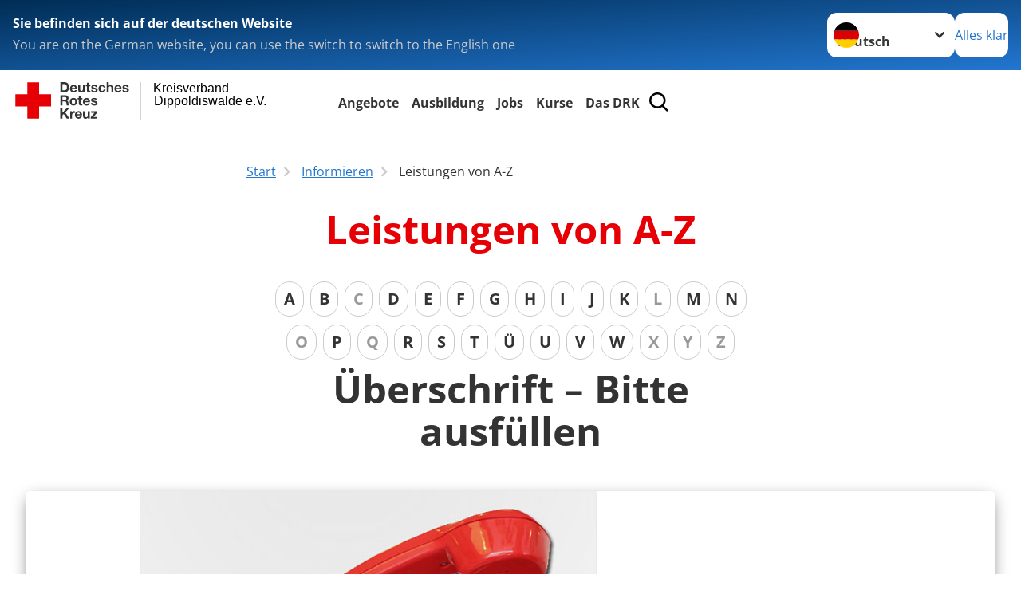

--- FILE ---
content_type: text/html; charset=utf-8
request_url: https://www.drk-dippoldiswalde.de/footer-menue-deutsch/informieren/leistungen-von-a-z.html
body_size: 14858
content:
<!DOCTYPE html>
<html lang="de">
<head>

<meta charset="utf-8">
<!-- 
	Produced by
	+Pluswerk AG
	https://www.pluswerk.ag/

	This website is powered by TYPO3 - inspiring people to share!
	TYPO3 is a free open source Content Management Framework initially created by Kasper Skaarhoj and licensed under GNU/GPL.
	TYPO3 is copyright 1998-2026 of Kasper Skaarhoj. Extensions are copyright of their respective owners.
	Information and contribution at https://typo3.org/
-->




<meta name="generator" content="TYPO3 CMS">
<meta name="description" content="Hier finden Sie alle Leistungen des DRK. Alphabetisch geordnet zur einfachen Orientierung.">
<meta name="keywords" content="Leistungen DRK, Leistungen Deutsches Rotes Kreuz">
<meta name="author" content="Deutsches Rotes Kreuz">
<meta name="viewport" content="width=device-width, initial-scale=1">
<meta property="og:image" content="https://www.drk.de/fileadmin/DRK-Logo-Facebook.png">
<meta property="og:site_name" content="DRK e.V.">
<meta property="og:type" content="website">
<meta property="og:locale" content="de_DE">
<meta name="twitter:image" content="https://www.drk.de/fileadmin/DRK-Logo-Twitter.png">
<meta name="twitter:card" content="summary_large_image">
<meta name="twitter:site" content="@roteskreuz_de">
<meta name="copyright" content="Deutsches Rotes Kreuz">
<meta name="rating" content="General">
<meta name="revisit-after" content="1">


<link rel="stylesheet" href="/_assets/9d0d9d423edf61855281dad6f8fda023/Css/styles.css?1756118756" media="all">
<link rel="stylesheet" href="/_assets/e2ef477b7510a2835782732fd483c6bc/StyleSheets/stylesheet.min.css?1764743946" media="all">
<link rel="stylesheet" href="/_assets/c6d4d274eb87a12180a04ff4360967d1/Css/VideoShariff.min.css?1729496416" media="all">
<link rel="stylesheet" href="/_assets/d281c2f3e584f3c85e4d8e6c6428b0e3/Css/drkcmsplus.css?1765080953" media="all">
<link rel="stylesheet" href="/_assets/d281c2f3e584f3c85e4d8e6c6428b0e3/Css/Drilldown-Icons.css?1743198212" media="all">
<link rel="stylesheet" href="/_assets/d281c2f3e584f3c85e4d8e6c6428b0e3/Css/drkcmsplus-drk.css?1743196850" media="all">
<link rel="stylesheet" href="/typo3temp/assets/css/fcf3f9bd3f24e5b86ca500ed1be2a968.css?1743196938" media="all">
<link href="/_assets/d281c2f3e584f3c85e4d8e6c6428b0e3/Css/drkcmsplus-flyout.css?1765080953" rel="stylesheet" >
<link href="/_assets/d281c2f3e584f3c85e4d8e6c6428b0e3/Css/drkcmsplus-burger.css?1752627649" rel="stylesheet" >






<meta property="og:title" content="Leistungen von A-Z"><meta property="og:description" content="Hier finden Sie alle Leistungen des DRK. Alphabetisch geordnet zur einfachen Orientierung."><meta property="og:url" content="/footer-menue-deutsch/informieren/leistungen-von-a-z.html"><meta property="twitter:title" content="Leistungen von A-Z"><meta property="twitter:description" content="Hier finden Sie alle Leistungen des DRK. Alphabetisch geordnet zur einfachen Orientierung."><title>Leistungen von A-Z - Kreisverband Dippoldiswalde e.V. </title><!-- test23 -->




<link rel="apple-touch-icon" sizes="180x180" href="/_assets/e2ef477b7510a2835782732fd483c6bc/Icons/Favicon/apple-touch-icon.png?v=68ddf38fd">
<link rel="icon" type="image/png" sizes="32x32" href="/_assets/e2ef477b7510a2835782732fd483c6bc/Icons/Favicon/favicon-32x32.png?v=68ddf38fd">
<link rel="icon" type="image/png" sizes="16x16" href="/_assets/e2ef477b7510a2835782732fd483c6bc/Icons/Favicon/favicon-16x16.png?v=68ddf38fd">
<link rel="manifest" href="/_assets/e2ef477b7510a2835782732fd483c6bc/Icons/Favicon/site.webmanifest?v=68ddf38fd&quot; crossorigin=&quot;use-credentials">
<link rel="mask-icon" href="/_assets/e2ef477b7510a2835782732fd483c6bc/Icons/Favicon/safari-pinned-tab.svg?v=68ddf38fd&quot; color=&quot;#E60005">
<link rel="shortcut icon" href="/_assets/e2ef477b7510a2835782732fd483c6bc/Icons/Favicon/favicon.ico?v=68ddf38fd">
<meta name="msapplication-TileColor" content="#ffffff">
<meta name="msapplication-config" content="/_assets/e2ef477b7510a2835782732fd483c6bc/Icons/Favicon/browserconfig.xml?v=68ddf38fd">
<meta name="theme-color" content="#ffffff">




<link rel="canonical" href="/angebote/leistungen-von-a-z.html"/>
</head>
<body class="main dti-drkcmsplus dti-drk">


<div class="body__wrapper hyphenate pagets__two_columns"><header id="header"><div class="language-suggest bg bg--blue" style="display: none"><div class="language-suggest__content"><div class="language-suggest__text"><p class="language-suggest__message language-suggest__message--current"><strong><span data-suggest-language="en" style="display: none">You are on the English website</span><span data-suggest-language="de" style="display: none">Sie befinden sich auf der deutschen Website</span><span data-suggest-language="fallback" style="display: none">We do not provide this content in your preferred language</span></strong></p><p class="language-suggest__message language-suggest__message--suggest"><span data-suggest-language="en" style="display: none">You are on the German website, you can use the switch to switch to the English one</span><span data-suggest-language="de" style="display: none">Sie befinden sich auf der englischen Website, Sie können mit dem Schalter auf die deutsche Website wechseln</span><span data-suggest-language="fallback" style="display: none">You can use the switch to switch to the another available language if you want</span></p></div><div class="language-suggest__actions"><nav class="language-menu"><img src="/_assets/e2ef477b7510a2835782732fd483c6bc/Icons/Flags/de.svg?a491da9c1549a36b293a6a391739dfda" width="16" height="16" alt="" aria-hidden="true" class="language-menu__flag language-menu__flag--de"><label class="visually-hidden" for="lang-select-header">Sprache wechseln zu</label><select name="pets" id="lang-select-header" class="language-menu__select bg bg--default"><option class="language-menu__option language-menu__option--active" data-flag="de" value="/footer-menue-deutsch/informieren/leistungen-von-a-z.html">Deutsch</option></select></nav><button class="language-suggest__close button button--secondary"><span data-suggest-language="en" style="display: none">Continue</span><span data-suggest-language="de" style="display: none">Alles klar</span><span data-suggest-language="fallback" style="display: none">Continue</span></button></div></div></div><div class="toolbar__wrap"><div class="toolbar"><a class="toolbar__logo" title="Zur Startseite" href="/startseite-kv.html"><?xml version="1.0" encoding="UTF-8" standalone="no"?><!DOCTYPE svg PUBLIC "-//W3C//DTD SVG 1.1//EN" "http://www.w3.org/Graphics/SVG/1.1/DTD/svg11.dtd"><svg width="100%" height="100%" viewBox="0 0 400 60" version="1.1" xmlns="http://www.w3.org/2000/svg" xmlns:xlink="http://www.w3.org/1999/xlink" xml:space="preserve" xmlns:serif="http://www.serif.com/" style="fill-rule:evenodd;clip-rule:evenodd;stroke-linecap:round;stroke-linejoin:round;stroke-miterlimit:1.5;"><g id="Beschriftung" transform="matrix(1,0,0,1,46.165,0)"><g id="line3" transform="matrix(0.936334,0,0,1,-64.3047,39.6912)"><g transform="matrix(1.068,0,0,1,-13.7389,0)"><text id="f" x="202.057px" y="15.25px" style="font-family:'ArialMT', 'Arial', sans-serif;font-size:20px;"></text></g></g><g id="line2" transform="matrix(0.934693,0,0,1,-63.6098,20.1375)"><g transform="matrix(1.06987,0,0,1,-14.1177,0)"><text id="f1" serif:id="f" x="202.057px" y="15.25px" style="font-family:'ArialMT', 'Arial', sans-serif;font-size:20px;">Dippoldiswalde e.V.</text></g></g><g id="line1" transform="matrix(0.936801,0,0,1,-64.1996,0.204079)"><g transform="matrix(1.06746,0,0,1,-13.6312,0)"><text id="f2" serif:id="f" x="202.057px" y="15.25px" style="font-family:'ArialMT', 'Arial', sans-serif;font-size:20px;">Kreisverband</text></g></g></g><g transform="matrix(0.0894207,0,0,1.13566,134.16,-3.04006)"><g id="Linie"><rect x="201.423" y="2.583" width="0.97" height="49.778" style="fill:rgb(235,235,235);stroke:black;stroke-width:1.24px;"/></g></g><g id="DRK"><g transform="matrix(1,0,0,1,-40.02446,0.135392)"><g id="DRK-Logo-Text" serif:id="DRK Logo Text"><path d="M68.75,0.01L75.29,0.01C79.2,0.01 82.12,2.47 82.12,7.45C82.12,11.82 79.89,15.06 75.29,15.06L68.78,15.06L68.78,0.01M72.08,12.31L75.03,12.31C76.94,12.31 78.79,11.12 78.79,7.8C78.79,4.76 77.75,2.82 74.45,2.82L72.08,2.82L72.08,12.31ZM86.41,10.37C86.5,12.28 87.42,13.15 89.1,13.15C90.32,13.15 91.28,12.43 91.48,11.73L94.12,11.73C93.28,14.31 91.49,15.41 89.02,15.41C85.58,15.41 83.43,13.04 83.43,9.68C83.43,6.32 85.69,3.92 89.02,3.92C92.73,3.92 94.55,7.05 94.32,10.4L86.42,10.37M91.31,8.46C91.05,6.93 90.38,6.15 88.94,6.15C87.03,6.15 86.48,7.62 86.45,8.46L91.31,8.46ZM106.31,15.12L103.47,15.12L103.47,13.59L103.41,13.59C102.69,14.74 101.44,15.44 100.08,15.44C96.9,15.44 96.08,13.62 96.08,10.95L96.08,4.18L99.09,4.18L99.09,10.35C99.09,12.17 99.61,13.04 101,13.04C102.62,13.04 103.32,12.14 103.32,9.91L103.32,4.18L106.33,4.18L106.3,15.12M112.52,4.18L114.72,4.18L114.72,6.18L112.52,6.18L112.52,11.62C112.52,12.63 112.78,12.9 113.79,12.9C114.11,12.9 114.4,12.87 114.72,12.81L114.72,15.16C114.2,15.25 113.56,15.27 112.92,15.27C111.07,15.27 109.48,14.84 109.48,12.67L109.48,6.2L107.68,6.2L107.68,4.17L109.53,4.17L109.53,0.91L112.54,0.91L112.51,4.18M118.65,11.56C118.68,12.86 119.78,13.41 120.96,13.41C121.83,13.41 122.93,13.06 122.93,12.02C122.93,11.12 121.69,10.8 119.54,10.34C117.8,9.96 116.07,9.36 116.07,7.42C116.07,4.64 118.47,3.92 120.81,3.92C123.15,3.92 125.38,4.73 125.62,7.39L122.75,7.39C122.67,6.23 121.77,5.91 120.69,5.91C120.02,5.91 119.01,6.03 119.01,6.92C119.01,7.99 120.69,8.14 122.4,8.54C124.19,8.94 125.87,9.58 125.87,11.61C125.87,14.48 123.38,15.4 120.89,15.4C118.4,15.4 115.88,14.44 115.77,11.55L118.63,11.55M134.93,7.99C134.73,6.77 133.95,6.11 132.7,6.11C130.79,6.11 130.15,8.05 130.15,9.67C130.15,11.29 130.76,13.11 132.64,13.11C134.03,13.11 134.84,12.21 135.02,10.88L137.92,10.88C137.54,13.78 135.54,15.37 132.65,15.37C129.35,15.37 127.12,13.05 127.12,9.78C127.12,6.51 129.15,3.88 132.71,3.88C135.29,3.88 137.66,5.24 137.83,8.02L134.94,7.99M139.63,-0L142.64,-0L142.64,5.68L142.7,5.68C143.46,4.47 144.76,3.83 145.89,3.83C149.08,3.83 149.88,5.65 149.88,8.32L149.88,15.06L146.87,15.06L146.87,8.9C146.87,7.08 146.35,6.21 144.96,6.21C143.34,6.21 142.64,7.11 142.64,9.34L142.64,15.07L139.63,15.07L139.63,0.01M154.51,10.37C154.6,12.28 155.52,13.15 157.2,13.15C158.42,13.15 159.37,12.43 159.57,11.73L162.2,11.73C161.36,14.31 159.57,15.41 157.08,15.41C153.64,15.41 151.49,13.04 151.49,9.68C151.49,6.32 153.75,3.92 157.08,3.92C160.79,3.92 162.61,7.05 162.38,10.4L154.51,10.37M159.37,8.46C159.08,6.93 158.45,6.15 157,6.15C155.09,6.15 154.54,7.62 154.51,8.46L159.37,8.46ZM166.46,11.56C166.49,12.86 167.59,13.41 168.75,13.41C169.62,13.41 170.72,13.06 170.72,12.02C170.72,11.12 169.48,10.8 167.33,10.34C165.59,9.96 163.86,9.36 163.86,7.42C163.86,4.64 166.26,3.92 168.61,3.92C170.96,3.92 173.18,4.73 173.42,7.39L170.55,7.39C170.46,6.23 169.57,5.91 168.49,5.91C167.83,5.91 166.81,6.03 166.81,6.92C166.81,7.99 168.49,8.14 170.2,8.54C171.94,8.94 173.67,9.58 173.67,11.61C173.67,14.48 171.18,15.4 168.69,15.4C166.2,15.4 163.68,14.44 163.57,11.55L166.46,11.55M68.79,19.77L76.92,19.77C79.61,19.77 81.32,21.65 81.32,23.94C81.32,25.73 80.6,27.04 78.95,27.73L78.95,27.79C80.57,28.22 81.03,29.79 81.15,31.32C81.21,32.28 81.18,34.04 81.79,34.88L78.46,34.88C78.06,33.92 78.11,32.48 77.94,31.26C77.71,29.67 77.1,28.97 75.42,28.97L72.09,28.97L72.09,34.85L68.76,34.85L68.79,19.77M72.09,26.6L75.7,26.6C77.18,26.6 77.99,25.96 77.99,24.46C77.99,22.96 77.18,22.38 75.7,22.38L72.09,22.38L72.09,26.6ZM88.76,23.65C92.2,23.65 94.4,25.94 94.4,29.41C94.4,32.88 92.17,35.14 88.76,35.14C85.35,35.14 83.12,32.85 83.12,29.41C83.09,25.94 85.35,23.65 88.76,23.65M88.76,32.91C90.82,32.91 91.42,31.11 91.42,29.44C91.42,27.64 90.81,25.94 88.76,25.94C86.71,25.94 86.12,27.73 86.12,29.44C86.12,31.15 86.7,32.91 88.76,32.91M100.11,23.91L102.31,23.91L102.31,25.91L100.11,25.91L100.11,31.35C100.11,32.36 100.37,32.62 101.38,32.62C101.7,32.62 101.99,32.59 102.31,32.54L102.31,34.89C101.79,34.97 101.15,35 100.52,35C98.66,35 97.07,34.57 97.07,32.4L97.07,25.94L95.22,25.94L95.22,23.94L97.07,23.94L97.07,20.67L100.08,20.67L100.08,23.91M106.28,30.16C106.37,32.07 107.29,32.94 108.97,32.94C110.19,32.94 111.14,32.19 111.35,31.52L113.98,31.52C113.14,34.1 111.35,35.2 108.86,35.2C105.41,35.2 103.27,32.83 103.27,29.47C103.27,26.11 105.53,23.71 108.86,23.71C112.56,23.71 114.39,26.84 114.16,30.2L106.28,30.17M111.17,28.26C110.88,26.72 110.24,25.94 108.8,25.94C106.89,25.94 106.34,27.42 106.31,28.26L111.17,28.26ZM118.26,31.33C118.29,32.63 119.39,33.18 120.57,33.18C121.44,33.18 122.54,32.84 122.54,31.79C122.54,30.89 121.29,30.57 119.15,30.11C117.41,29.73 115.68,29.13 115.68,27.19C115.68,24.41 118.08,23.69 120.43,23.69C122.78,23.69 125,24.5 125.23,27.16L122.42,27.16C122.34,26 121.47,25.68 120.37,25.68C119.71,25.68 118.69,25.8 118.69,26.69C118.69,27.76 120.37,27.9 122.08,28.31C123.87,28.71 125.55,29.35 125.55,31.38C125.55,34.25 123.06,35.17 120.57,35.17C118.08,35.17 115.56,34.21 115.45,31.32L118.26,31.32M68.73,39.57L72.06,39.57L72.06,45.85L77.96,39.57L82.1,39.57L76.22,45.5L82.68,54.65L78.51,54.65L73.97,47.87L72.06,49.81L72.06,54.64L68.73,54.64L68.73,39.56L68.73,39.57ZM83.7,43.72L86.54,43.72L86.54,45.75L86.57,45.75C87.12,44.39 88.6,43.43 90.05,43.43C90.25,43.43 90.51,43.46 90.72,43.55L90.72,46.33C90.37,46.26 90.01,46.22 89.65,46.21C87.45,46.21 86.7,47.8 86.7,49.71L86.7,54.63L83.69,54.63L83.72,43.72M94.02,49.94C94.11,51.85 95.03,52.69 96.71,52.69C97.9,52.69 98.88,51.94 99.08,51.27L101.72,51.27C100.88,53.85 99.08,54.95 96.6,54.95C93.16,54.95 91.01,52.58 91.01,49.22C91.01,45.86 93.27,43.46 96.6,43.46C100.31,43.46 102.13,46.59 101.9,49.94L94.02,49.94M98.88,48.03C98.59,46.49 97.95,45.71 96.51,45.71C94.6,45.71 94.05,47.19 94.02,48.02L98.88,48.02L98.88,48.03ZM113.7,54.67L110.86,54.67L110.86,53.16L110.8,53.16C110.09,54.31 108.83,55.01 107.47,55.01C104.29,55.01 103.48,53.19 103.48,50.52L103.48,43.8L106.49,43.8L106.49,49.97C106.49,51.79 107.01,52.66 108.4,52.66C110.02,52.66 110.72,51.77 110.72,49.54L110.72,43.81L113.73,43.81L113.7,54.66M115.38,52.4L121.03,46L115.82,46L115.82,43.71L125,43.71L125,46L119.36,52.4L125.41,52.4L125.41,54.66L115.39,54.66L115.39,52.4L115.38,52.4Z" style="fill:rgb(51,51,51);fill-rule:nonzero;"/></g></g><g transform="matrix(1,0,0,1,-40.02446,0.135392)"><g id="Rotkreuz-Logo" serif:id="Rotkreuz Logo"><path d="M36.39,0.1L36.39,18.3L54.57,18.3L54.57,36.54L36.39,36.54L36.39,54.75L18.18,54.75L18.18,36.54L0,36.54L0,18.3L18.18,18.3L18.18,0.1L36.39,0.1Z" style="fill:rgb(230,0,5);fill-rule:nonzero;"/></g></g></g></svg></a><div class="toolbar__navigation"><nav id="main-menu-flyout" class="main-menu-flyout" aria-label="Hauptmenü"  aria-hidden="true"><ul class="flyout-navi nav-list level-1" id="siteNavi"><li class="nav-item level-1-item parent"><button id="parent-1"
									class="nav-item-button"
									aria-expanded="false"
									aria-controls="subnavi-1">
						Angebote
					</button><div class="sub-navi-wrapper"
							 inert
							 aria-hidden="true"
							 id="subnavi-1"
							 aria-labelledby="parent-1"><ul class="nav-list sub-navi level-2"><li class="nav-item parent"><span>Alltagshilfen</span><ul class="nav-list sub-navi level-3-or-deeper"><li class="nav-item" ><a class="nav-link" href="/angebote/alltagshilfen/essen-auf-raedern.html" target="_self" title="Essen auf Rädern"><span>Essen auf Rädern</span></a></li><li class="nav-item" ><a class="nav-link" href="/angebote/alltagshilfen/fahrdienst.html" target="_self" title="DRK Fahrdienst"><span>DRK Fahrdienst</span></a></li><li class="nav-item" ><a class="nav-link" href="/angebote/alltagshilfen/hausnotruf.html" target="_self" title="Hausnotruf"><span>Hausnotruf</span></a></li></ul></li><li class="nav-item parent"><span>Gesundheit</span><ul class="nav-list sub-navi level-3-or-deeper"><li class="nav-item" ><a class="nav-link" href="/angebote/gesundheit/krankentransport.html" target="_self" title="Krankentransport"><span>Krankentransport</span></a></li></ul></li><li class="nav-item parent"><span>Wohnen und Betreuung</span><ul class="nav-list sub-navi level-3-or-deeper"><li class="nav-item" ><a class="nav-link" href="/angebote/wohnen-und-betreuung/betreutes-wohnen.html" target="_self" title="Betreutes Wohnen"><span>Betreutes Wohnen</span></a></li><li class="nav-item" ><a class="nav-link" href="/angebote/wohnen-und-betreuung/seniorenheim-glashuette.html" target="_self" title="Seniorenheim Glashütte"><span>Seniorenheim Glashütte</span></a></li></ul></li><li class="nav-item parent"><span>Kinder, Jugend und Familie</span><ul class="nav-list sub-navi level-3-or-deeper"><li class="nav-item" ><a class="nav-link" href="/angebote/kinder-jugend-und-familie/kita-maerchenland-dipps.html" target="_self" title="Kita Märchenland Dipps"><span>Kita Märchenland Dipps</span></a></li><li class="nav-item" ><a class="nav-link" href="/angebote/kinder-jugend-und-familie/kita-turmbergspatzen-burkersdorf.html" target="_self" title="Kita Turmbergspatzen Burkersdorf"><span>Kita Turmbergspatzen Burkersdorf</span></a></li><li class="nav-item" ><a class="nav-link" href="/angebote/kinder-jugend-und-familie/kita-burggeister-frauenstein.html" target="_self" title="Kita Burggeister Frauenstein"><span>Kita Burggeister Frauenstein</span></a></li><li class="nav-item" ><a class="nav-link" href="/angebote/kinder-jugend-und-familie/kita-bergsonne-nassau.html" target="_self" title="Kita Bergsonne Nassau"><span>Kita Bergsonne Nassau</span></a></li></ul></li><li class="nav-item parent"><span>Behindertenangebote</span><ul class="nav-list sub-navi level-3-or-deeper"><li class="nav-item" ><a class="nav-link" href="/angebote/behindertenangebote/wohnstaette-fuer-behinderte.html" target="_self" title="Wohnstätte für Behinderte"><span>Wohnstätte für Behinderte</span></a></li></ul></li><li class="nav-item parent"><span>Existenzsichernde Hilfe</span><ul class="nav-list sub-navi level-3-or-deeper"><li class="nav-item" ><a class="nav-link" href="/angebote/existenzsichernde-hilfe/kleiderkammer.html" target="_self" title="Kleiderkammer"><span>Kleiderkammer</span></a></li><li class="nav-item" ><a class="nav-link" href="/angebote/existenzsichernde-hilfe/dippoldiswalder-tafel.html" target="_self" title="Dippoldiswalder Tafel"><span>Dippoldiswalder Tafel</span></a></li><li class="nav-item" ><a class="nav-link" href="/angebote/existenzsichernde-hilfe/kleidercontainer.html" target="_self" title="Kleidercontainer"><span>Kleidercontainer</span></a></li></ul></li><li class="nav-item parent"><span>Gesundheitsvorsorge</span><ul class="nav-list sub-navi level-3-or-deeper"><li class="nav-item" ><a class="nav-link" href="/angebote/gesundheitsvorsorge/hypnose.html" target="_self" title="Hypnose"><span>Hypnose</span></a></li></ul></li><li class="nav-item parent"><span>Engagement</span><ul class="nav-list sub-navi level-3-or-deeper"><li class="nav-item" ><a class="nav-link" href="/angebote/bevoelkerungsschutz-und-rettung/gemeinschaften.html" target="_self" title="Gemeinschaften"><span>Gemeinschaften</span></a></li><li class="nav-item" ><a class="nav-link" href="/angebote/engagement/blutspende.html" target="_self" title="Blutspende"><span>Blutspende</span></a></li><li class="nav-item" ><a class="nav-link" href="/angebote/engagement/jugendrotkreuz.html" target="_self" title="Jugendrotkreuz"><span>Jugendrotkreuz</span></a></li></ul></li><li class="nav-item parent"><span>Bevölkerungsschutz und Rettung</span><ul class="nav-list sub-navi level-3-or-deeper"><li class="nav-item" ><a class="nav-link" href="/angebote/bevoelkerungsschutz-und-rettung/rettungsdienst.html" target="_self" title="Rettungsdienst"><span>Rettungsdienst</span></a></li><li class="nav-item" ><a class="nav-link" href="/angebote/bevoelkerungsschutz-und-rettung/gemeinschaften.html" target="_self" title="Gemeinschaften"><span>Gemeinschaften</span></a></li><li class="nav-item" ><a class="nav-link" href="/angebote/bevoelkerungsschutz-und-rettung/bergwacht.html" target="_self" title="Bergwacht"><span>Bergwacht</span></a></li><li class="nav-item" ><a class="nav-link" href="/angebote/bevoelkerungsschutz-und-rettung/krisenintervention.html" target="_self" title="Krisenintervention"><span>Krisenintervention</span></a></li><li class="nav-item" ><a class="nav-link" href="/angebote/bevoelkerungsschutz-und-rettung/veranstaltungsabsicherung.html" target="_self" title="Veranstaltungsabsicherung"><span>Veranstaltungsabsicherung</span></a></li></ul></li><li class="nav-item parent"><span>Erste Hilfe</span><ul class="nav-list sub-navi level-3-or-deeper"><li class="nav-item" ><a class="nav-link" href="/angebote/erste-hilfe/kleiner-lebensretter.html" target="_self" title="Kleiner Lebensretter"><span>Kleiner Lebensretter</span></a></li><li class="nav-item" ><a class="nav-link" href="https://www.drk.de/hilfe-in-deutschland/erste-hilfe/erste-hilfe-online/" target="_blank" title="Erste Hilfe Online auf DRK.de"><span>Erste Hilfe Online auf DRK.de</span></a></li></ul></li><li class="nav-item parent"><span>Gemeinschaften</span><ul class="nav-list sub-navi level-3-or-deeper"><li class="nav-item" ><a class="nav-link" href="/angebote/bevoelkerungsschutz-und-rettung/gemeinschaften/ov-glashuette.html" target="_self" title="OV Glashütte"><span>OV Glashütte</span></a></li><li class="nav-item" ><a class="nav-link" href="/angebote/bevoelkerungsschutz-und-rettung/gemeinschaften/ov-dippoldiswalde.html" target="_self" title="OV Dippoldiswalde"><span>OV Dippoldiswalde</span></a></li><li class="nav-item" ><a class="nav-link" href="/angebote/bevoelkerungsschutz-und-rettung/gemeinschaften/ov-pretzschendorf.html" target="_self" title="OV Pretzschendorf"><span>OV Pretzschendorf</span></a></li></ul></li><li class="nav-item parent"><span>Bergwachten</span><ul class="nav-list sub-navi level-3-or-deeper"><li class="nav-item" ><a class="nav-link" href="/angebote/bevoelkerungsschutz-und-rettung/bergwacht/bergwacht-altenberg.html" target="_self" title="Bergwacht Altenberg"><span>Bergwacht Altenberg</span></a></li><li class="nav-item" ><a class="nav-link" href="/angebote/bevoelkerungsschutz-und-rettung/bergwacht/bw-geising.html" target="_self" title="Bergwacht Geising"><span>Bergwacht Geising</span></a></li><li class="nav-item" ><a class="nav-link" href="/angebote/bevoelkerungsschutz-und-rettung/bergwacht/bw-wildes-weisseritztal.html" target="_self" title="Bergwacht Hermsdorf"><span>Bergwacht Hermsdorf</span></a></li></ul></li><li class="nav-item parent"><span>Jugendrotkreuz</span><ul class="nav-list sub-navi level-3-or-deeper"><li class="nav-item" ><a class="nav-link" href="/angebote/engagement/jugendrotkreuz.html" target="_self" title="JRK"><span>JRK</span></a></li></ul></li><li class="nav-item parent"><span>Projekte</span><ul class="nav-list sub-navi level-3-or-deeper"><li class="nav-item" ><a class="nav-link" href="/aktuell/projekte/rettungsdienst-sachsen-tschechien.html" target="_self" title="Rettungsdienst Sachsen-Tschechien"><span>Rettungsdienst Sachsen-Tschechien</span></a></li></ul></li><li class="nav-item parent"><span>Presse &amp; Service</span><ul class="nav-list sub-navi level-3-or-deeper"><li class="nav-item" ><a class="nav-link" href="/aktuell/presse-service/meldungen.html" target="_self" title="Meldungen"><span>Meldungen</span></a></li><li class="nav-item" ><a class="nav-link" href="/aktuell/presse-service/videos.html" target="_self" title="Videos"><span>Videos</span></a></li></ul></li></ul></div><div class="open-parent-overlay"></div></li><li class="nav-item level-1-item parent"><button id="parent-2"
									class="nav-item-button"
									aria-expanded="false"
									aria-controls="subnavi-2">
						Ausbildung
					</button><div class="sub-navi-wrapper"
							 inert
							 aria-hidden="true"
							 id="subnavi-2"
							 aria-labelledby="parent-2"><ul class="nav-list sub-navi level-2"><li class="nav-item parent"><span>Rettungsdienst</span><ul class="nav-list sub-navi level-3-or-deeper"><li class="nav-item" ><a class="nav-link" href="/start/ausbildungsangebote/rettungsdienst/notfallsanitaeter-in.html" target="_self" title="Notfallsanitäter/in"><span>Notfallsanitäter/in</span></a></li><li class="nav-item" ><a class="nav-link" href="/start/ausbildung/ausbildungsangebote/rettungsdienst/rettungssanitaeter-in.html" target="_self" title="Rettungssanitäter/in"><span>Rettungssanitäter/in</span></a></li></ul></li></ul></div><div class="open-parent-overlay"></div></li><li class="nav-item level-1-item parent"><button id="parent-3"
									class="nav-item-button"
									aria-expanded="false"
									aria-controls="subnavi-3">
						Jobs
					</button><div class="sub-navi-wrapper"
							 inert
							 aria-hidden="true"
							 id="subnavi-3"
							 aria-labelledby="parent-3"><ul class="nav-list sub-navi level-2"><li class="nav-item" ><a class="nav-link" href="/start/jobs/stellenboerse.html" target="_self" title="Stellenbörse"><span>Stellenbörse</span></a></li></ul></div><div class="open-parent-overlay"></div></li><li class="nav-item level-1-item parent"><button id="parent-4"
									class="nav-item-button"
									aria-expanded="false"
									aria-controls="subnavi-4">
						Kurse
					</button><div class="sub-navi-wrapper"
							 inert
							 aria-hidden="true"
							 id="subnavi-4"
							 aria-labelledby="parent-4"><ul class="nav-list sub-navi level-2"><li class="nav-item parent"><span>Erste Hilfe</span><ul class="nav-list sub-navi level-3-or-deeper"><li class="nav-item" ><a class="nav-link" href="/kurse/erste-hilfe/rotkreuzkurs-erste-hilfe.html" target="_self" title="Rotkreuzkurs Erste Hilfe"><span>Rotkreuzkurs Erste Hilfe</span></a></li><li class="nav-item" ><a class="nav-link" href="/kurse/erste-hilfe/rotkreuzkurs-eh-fortbildung.html" target="_self" title="Rotkreuzkurs EH Fortbildung"><span>Rotkreuzkurs EH Fortbildung</span></a></li><li class="nav-item" ><a class="nav-link" href="/kurse/erste-hilfe/rotkreuzkurs-eh-am-kind.html" target="_self" title="Rotkreuzkurs EH am Kind"><span>Rotkreuzkurs EH am Kind</span></a></li><li class="nav-item" ><a class="nav-link" href="/kurse/erste-hilfe/rotkreuzkurs-eh-senioren.html" target="_self" title="Rotkreuzkurs EH Senioren"><span>Rotkreuzkurs EH Senioren</span></a></li><li class="nav-item" ><a class="nav-link" href="/kurse/erste-hilfe/rotkreuzkurs-fit-in-eh.html" target="_self" title="Rotkreuzkurs Fit in EH"><span>Rotkreuzkurs Fit in EH</span></a></li></ul></li><li class="nav-item parent"><span>Erste Hilfe im Betrieb</span><ul class="nav-list sub-navi level-3-or-deeper"><li class="nav-item" ><a class="nav-link" href="/kurse/erste-hilfe/rotkreuzkurs-erste-hilfe.html" target="_self" title="Rotkreuzkurs Erste Hilfe für Betriebe"><span>Rotkreuzkurs Erste Hilfe für Betriebe</span></a></li><li class="nav-item" ><a class="nav-link" href="/kurse/erste-hilfe/rotkreuzkurs-eh-fortbildung.html" target="_self" title="Rotkreuzkurs EH Fortbildung (BG)"><span>Rotkreuzkurs EH Fortbildung (BG)</span></a></li></ul></li><li class="nav-item parent"><span>Kurse für Familien</span><ul class="nav-list sub-navi level-3-or-deeper"><li class="nav-item" ><a class="nav-link" href="/kurse/erste-hilfe/rotkreuzkurs-eh-am-kind.html" target="_self" title="Kurs Erste Hilfe am Kind"><span>Kurs Erste Hilfe am Kind</span></a></li></ul></li><li class="nav-item parent"><span>Ehrenamt</span><ul class="nav-list sub-navi level-3-or-deeper"><li class="nav-item" ><a class="nav-link" href="/kurse/ehrenamt/rotkreuzeinfuehrungsseminar.html" target="_self" title="Rotkreuzeinführungsseminar"><span>Rotkreuzeinführungsseminar</span></a></li><li class="nav-item" ><a class="nav-link" href="/kurse/ehrenamt/sanitaetsdienstausbildung.html" target="_self" title="Sanitätsdienstausbildung"><span>Sanitätsdienstausbildung</span></a></li></ul></li><li class="nav-item parent"><span>Kurse zur Krisenvorsorge</span><ul class="nav-list sub-navi level-3-or-deeper"><li class="nav-item" ><a class="nav-link" href="/kurse/spalte-6/kurse-zur-krisenvorsorge/erste-hilfe-mit-selbstschutzinhalten.html" target="_self" title="Erste Hilfe mit Selbstschutzinhalten"><span>Erste Hilfe mit Selbstschutzinhalten</span></a></li></ul></li></ul></div><div class="open-parent-overlay"></div></li><li class="nav-item level-1-item parent"><button id="parent-5"
									class="nav-item-button"
									aria-expanded="false"
									aria-controls="subnavi-5">
						Das DRK
					</button><div class="sub-navi-wrapper"
							 inert
							 aria-hidden="true"
							 id="subnavi-5"
							 aria-labelledby="parent-5"><ul class="nav-list sub-navi level-2"><li class="nav-item parent"><span>Wer wir sind</span><ul class="nav-list sub-navi level-3-or-deeper"><li class="nav-item" ><a class="nav-link" href="/das-drk/wer-wir-sind/ansprechpartner.html" target="_self" title="Ansprechpartner"><span>Ansprechpartner</span></a></li><li class="nav-item" ><a class="nav-link" href="/das-drk/wer-wir-sind/satzung.html" target="_self" title="Satzung"><span>Satzung</span></a></li><li class="nav-item" ><a class="nav-link" href="/das-drk/wer-wir-sind/jahresberichte.html" target="_self" title="Jahresberichte"><span>Jahresberichte</span></a></li><li class="nav-item" ><a class="nav-link" href="/das-drk/wer-wir-sind/landesverband-sachsen.html" target="_self" title="Landesverband Sachsen"><span>Landesverband Sachsen</span></a></li><li class="nav-item" ><a class="nav-link" href="/das-drk/wer-wir-sind/bundesverband.html" target="_self" title="Bundesverband"><span>Bundesverband</span></a></li></ul></li><li class="nav-item parent"><span>Selbstverständnis</span><ul class="nav-list sub-navi level-3-or-deeper"><li class="nav-item" ><a class="nav-link" href="/das-drk/selbstverstaendnis/grundsaetze.html" target="_self" title="Die Grundsätze des Roten Kreuzes und Roten Halbmondes"><span>Grundsätze</span></a></li><li class="nav-item" ><a class="nav-link" href="/das-drk/selbstverstaendnis/leitbild.html" target="_self" title="Leitbild"><span>Leitbild</span></a></li><li class="nav-item" ><a class="nav-link" href="/das-drk/selbstverstaendnis/auftrag.html" target="_self" title="Auftrag des DRK"><span>Auftrag</span></a></li><li class="nav-item" ><a class="nav-link" href="/das-drk/selbstverstaendnis/geschichte.html" target="_self" title="Geschichte"><span>Geschichte</span></a></li></ul></li><li class="nav-item parent"><span>Stellenbörse</span><ul class="nav-list sub-navi level-3-or-deeper"><li class="nav-item" ><a class="nav-link" href="/start/jobs/stellenboerse.html" target="_self" title="Stellenbörse"><span>Stellenbörse</span></a></li></ul></li><li class="nav-item parent"><span>Kontakt</span><ul class="nav-list sub-navi level-3-or-deeper"><li class="nav-item" ><a class="nav-link" href="/das-drk/kontakt/kontaktformular.html" target="_self" title="Kontaktformular"><span>Kontaktformular</span></a></li><li class="nav-item" ><a class="nav-link" href="/das-drk/adressen.html" target="_self" title="Adressfinder"><span>Adressfinder</span></a></li><li class="nav-item" ><a class="nav-link" href="/angebote/angebotsfinder.html" target="_self" title="Angebotsfinder"><span>Angebotsfinder</span></a></li><li class="nav-item" ><a class="nav-link" href="/angebote/existenzsichernde-hilfe/kleidercontainer.html" target="_self" title="Kleidercontainerfinder"><span>Kleidercontainerfinder</span></a></li><li class="nav-item" ><a class="nav-link" href="/kurse/kursfinder.html" target="_self" title="Kursfinder"><span>Kursfinder</span></a></li></ul></li><li class="nav-item parent"><span>Adressen</span><ul class="nav-list sub-navi level-3-or-deeper"><li class="nav-item" ><a class="nav-link" href="/das-drk/adressen/landesverbaende.html" target="_self" title="Landesverbände"><span>Landesverbände</span></a></li><li class="nav-item" ><a class="nav-link" href="/das-drk/adressen/kreisverbaende.html" target="_self" title="Kreisverbände"><span>Kreisverbände</span></a></li><li class="nav-item" ><a class="nav-link" href="/das-drk/adressen/schwesternschaften.html" target="_self" title="Schwesternschaften"><span>Schwesternschaften</span></a></li><li class="nav-item" ><a class="nav-link" href="/das-drk/adressen/rotes-kreuz-international.html" target="_self" title="Rotes Kreuz international"><span>Rotes Kreuz international</span></a></li><li class="nav-item" ><a class="nav-link" href="/das-drk/adressen/generalsekretariat.html" target="_self" title="DRK-Generalsekretariat"><span>Generalsekretariat</span></a></li></ul></li><li class="nav-item parent"><span>Spenden</span><ul class="nav-list sub-navi level-3-or-deeper"><li class="nav-item" ><a class="nav-link" href="/jetzt-spenden.html" target="_self" title="Online-Spendenformular"><span>Online-Spende</span></a></li></ul></li><li class="nav-item parent"><span>Helfer werden</span><ul class="nav-list sub-navi level-3-or-deeper"><li class="nav-item" ><a class="nav-link" href="/spenden/aktiven-anmeldung.html" target="_self" title="Aktiven Anmeldung"><span>Aktiven Anmeldung</span></a></li></ul></li><li class="nav-item parent"><span>Mitglied</span><ul class="nav-list sub-navi level-3-or-deeper"><li class="nav-item" ><a class="nav-link" href="/spenden/mitglied/mitglied-werden.html" target="_self" title="Mitglied werden"><span>Mitglied werden</span></a></li></ul></li><li class="nav-item parent"><span>Kleider spenden</span><ul class="nav-list sub-navi level-3-or-deeper"><li class="nav-item" ><a class="nav-link" href="/angebote/existenzsichernde-hilfe/kleidercontainer.html" target="_self" title="Kleidercontainer"><span>Kleidercontainer</span></a></li></ul></li></ul></div><div class="open-parent-overlay"></div></li></ul></nav><button class="toolbar__search-button" style="display: none" title="Öffne Suche und Quick Links"><?xml version="1.0" encoding="UTF-8" standalone="no"?><!DOCTYPE svg PUBLIC "-//W3C//DTD SVG 1.1//EN" "http://www.w3.org/Graphics/SVG/1.1/DTD/svg11.dtd"><svg width="100%" height="100%" viewBox="0 0 50 50" version="1.1" xmlns="http://www.w3.org/2000/svg" xmlns:xlink="http://www.w3.org/1999/xlink" xml:space="preserve" xmlns:serif="http://www.serif.com/" style="fill-rule:evenodd;clip-rule:evenodd;stroke-linejoin:round;stroke-miterlimit:2;"><g transform="matrix(1.77966,1.78561,-0.708286,0.705925,15.3624,-28.8202)"><rect x="23.063" y="24.359" width="7.693" height="4.408" style="fill:white;"/></g><g transform="matrix(0.740022,0,0,0.745117,5.66748,5.35482)"><path d="M50,46.35L37.45,34.23C40.853,30.527 42.748,25.679 42.76,20.65C42.76,9.26 33.17,0 21.38,0C9.59,0 0,9.26 0,20.65C0,32.04 9.59,41.29 21.38,41.29C25.672,41.301 29.872,40.041 33.45,37.67L46.22,50L50,46.35ZM5.35,20.65C5.35,12.11 12.54,5.16 21.35,5.16C30.16,5.16 37.35,12.16 37.35,20.65C37.35,29.14 30.16,36.13 21.35,36.13C12.54,36.13 5.35,29.19 5.35,20.65Z" style="fill:white;fill-rule:nonzero;"/></g><path d="M50,46.35L37.45,34.23C40.853,30.527 42.748,25.679 42.76,20.65C42.76,9.26 33.17,0 21.38,0C9.59,0 0,9.26 0,20.65C0,32.04 9.59,41.29 21.38,41.29C25.672,41.301 29.872,40.041 33.45,37.67L46.22,50L50,46.35ZM5.35,20.65C5.35,12.11 12.54,5.16 21.35,5.16C30.16,5.16 37.35,12.16 37.35,20.65C37.35,29.14 30.16,36.13 21.35,36.13C12.54,36.13 5.35,29.19 5.35,20.65Z" style="fill-rule:nonzero;"/></svg></button></div><button class="toolbar__nav-search-button" title="Öffne Hauptmenü und Suche" data-title-close="Schließe Hauptmenü und Suche"><svg width="10" height="10" aria-hidden="true"><use href="/_assets/e2ef477b7510a2835782732fd483c6bc/Icons/Sprites/essential-sprite.svg?5a6512e3afb37ee7cc7d2bd22d55a5c3#search"></use></svg><span></span></button></div></div><div class="main-menu__wrap" style="display: none"><div class="global-search" style="display: none"><form class="global-search__form" action="/suche.html" method="get" accept-charset="utf-8" novalidate=""><fieldset class="global-search__fieldset"><label for="global-search-input" class="visually-hidden">Suche</label><input type="search" id="global-search-input" class="global-search__input tx-solr-q js-solr-q form-control"
							 placeholder="durchsuchen"
							 name="tx_kesearch_pi1[sword]" minlength="3" autocomplete="off" required><button class="global-search__submit" title="Alle Inhalte durchsuchen" type="submit"><svg width="10" height="10" aria-hidden="true"><use href="/_assets/e2ef477b7510a2835782732fd483c6bc/Icons/Sprites/essential-sprite.svg?5a6512e3afb37ee7cc7d2bd22d55a5c3#search"></use></svg></button><button class="global-search__close" title="Suche und Quick Links schließen"></button></fieldset></form><nav class="quicklinks" style="display: none"><div class="quicklinks__title">
					Quick Links
				</div><ul class="quicklinks__list"><li class="quicklinks__item"><a href="/das-drk/adressen.html" class="quicklinks__link">Adressen</a></li><li class="quicklinks__item"><a href="/das-drk/kontakt/kontaktformular.html" class="quicklinks__link">Kontakt</a></li><li class="quicklinks__item"><a href="/footer-menue-deutsch/service/sitemap.html" class="quicklinks__link">Sitemap</a></li><li class="quicklinks__item"><a href="/footer-menue-deutsch/service/datenschutz.html" class="quicklinks__link">Datenschutz</a></li><li class="quicklinks__item"><a href="/footer-menue-deutsch/service/impressum.html" class="quicklinks__link">Impressum</a></li><li class="quicklinks__item"><a href="http://news-rss.xml" target="_blank" rel="noreferrer" class="quicklinks__link">RSS-Feed</a></li></ul></nav></div><button type="button" id="siteNaviToggle" class="site-navi-toggle button" aria-haspopup="true" aria-expanded="false" aria-controls="siteNavi"><span class="label label-initial">Menü</span><span class="label label-close">Schließen</span></button><nav id="main-menu-burger" class="main-menu-burger" aria-label="Hauptmenü"  aria-hidden="true"><ul class="flyout-navi nav-list level-1" id="siteNavi"><li class="nav-item level-1-item parent"><button id="parent-1"
									class="nav-item-button"
									aria-expanded="false"
									aria-controls="subnavi-1">
						Angebote
					</button><ul class="nav-list sub-navi level-2"
							aria-hidden="true"
							id="subnavi-1"
							aria-labelledby="parent-1"><li class="nav-item parent"><button id="parent-1"
									class="nav-item-button"
									aria-expanded="false"
									aria-controls="subnavi-1">
						Alltagshilfen
					</button><ul class="nav-list sub-navi level-3-or-deeper"
							aria-hidden="true"
							id="subnavi-1"
							aria-labelledby="parent-1"><li class="nav-item" ><a class="nav-link" href="/angebote/alltagshilfen/essen-auf-raedern.html" target="_self" title="Essen auf Rädern"><span>Essen auf Rädern</span></a></li><li class="nav-item" ><a class="nav-link" href="/angebote/alltagshilfen/fahrdienst.html" target="_self" title="DRK Fahrdienst"><span>DRK Fahrdienst</span></a></li><li class="nav-item" ><a class="nav-link" href="/angebote/alltagshilfen/hausnotruf.html" target="_self" title="Hausnotruf"><span>Hausnotruf</span></a></li></ul></li><li class="nav-item parent"><button id="parent-2"
									class="nav-item-button"
									aria-expanded="false"
									aria-controls="subnavi-2">
						Gesundheit und Prävention
					</button><ul class="nav-list sub-navi level-3-or-deeper"
							aria-hidden="true"
							id="subnavi-2"
							aria-labelledby="parent-2"><li class="nav-item" ><a class="nav-link" href="/angebote/gesundheit/krankentransport.html" target="_self" title="Krankentransport"><span>Krankentransport</span></a></li></ul></li><li class="nav-item parent"><button id="parent-3"
									class="nav-item-button"
									aria-expanded="false"
									aria-controls="subnavi-3">
						Wohnen und Betreuung
					</button><ul class="nav-list sub-navi level-3-or-deeper"
							aria-hidden="true"
							id="subnavi-3"
							aria-labelledby="parent-3"><li class="nav-item" ><a class="nav-link" href="/angebote/wohnen-und-betreuung/betreutes-wohnen.html" target="_self" title="Betreutes Wohnen"><span>Betreutes Wohnen</span></a></li><li class="nav-item" ><a class="nav-link" href="/angebote/wohnen-und-betreuung/seniorenheim-glashuette.html" target="_self" title="Seniorenheim Glashütte"><span>Seniorenheim Glashütte</span></a></li></ul></li><li class="nav-item parent"><button id="parent-4"
									class="nav-item-button"
									aria-expanded="false"
									aria-controls="subnavi-4">
						Kinder, Jugend und Familie
					</button><ul class="nav-list sub-navi level-3-or-deeper"
							aria-hidden="true"
							id="subnavi-4"
							aria-labelledby="parent-4"><li class="nav-item" ><a class="nav-link" href="/angebote/kinder-jugend-und-familie/kita-maerchenland-dipps.html" target="_self" title="Kita Märchenland Dipps"><span>Kita Märchenland Dipps</span></a></li><li class="nav-item" ><a class="nav-link" href="/angebote/kinder-jugend-und-familie/kita-turmbergspatzen-burkersdorf.html" target="_self" title="Kita Turmbergspatzen Burkersdorf"><span>Kita Turmbergspatzen Burkersdorf</span></a></li><li class="nav-item" ><a class="nav-link" href="/angebote/kinder-jugend-und-familie/kita-burggeister-frauenstein.html" target="_self" title="Kita Burggeister Frauenstein"><span>Kita Burggeister Frauenstein</span></a></li><li class="nav-item" ><a class="nav-link" href="/angebote/kinder-jugend-und-familie/kita-bergsonne-nassau.html" target="_self" title="Kita Bergsonne Nassau"><span>Kita Bergsonne Nassau</span></a></li></ul></li><li class="nav-item parent"><button id="parent-5"
									class="nav-item-button"
									aria-expanded="false"
									aria-controls="subnavi-5">
						Behindertenangebote
					</button><ul class="nav-list sub-navi level-3-or-deeper"
							aria-hidden="true"
							id="subnavi-5"
							aria-labelledby="parent-5"><li class="nav-item" ><a class="nav-link" href="/angebote/behindertenangebote/wohnstaette-fuer-behinderte.html" target="_self" title="Wohnstätte für Behinderte"><span>Wohnstätte für Behinderte</span></a></li></ul></li><li class="nav-item parent"><button id="parent-6"
									class="nav-item-button"
									aria-expanded="false"
									aria-controls="subnavi-6">
						Existenzsichernde Hilfe
					</button><ul class="nav-list sub-navi level-3-or-deeper"
							aria-hidden="true"
							id="subnavi-6"
							aria-labelledby="parent-6"><li class="nav-item" ><a class="nav-link" href="/angebote/existenzsichernde-hilfe/kleiderkammer.html" target="_self" title="Kleiderkammer"><span>Kleiderkammer</span></a></li><li class="nav-item" ><a class="nav-link" href="/angebote/existenzsichernde-hilfe/dippoldiswalder-tafel.html" target="_self" title="Dippoldiswalder Tafel"><span>Dippoldiswalder Tafel</span></a></li><li class="nav-item" ><a class="nav-link" href="/angebote/existenzsichernde-hilfe/kleidercontainer.html" target="_self" title="Kleidercontainer"><span>Kleidercontainer</span></a></li></ul></li><li class="nav-item parent"><button id="parent-7"
									class="nav-item-button"
									aria-expanded="false"
									aria-controls="subnavi-7">
						Gesundheitsvorsorge
					</button><ul class="nav-list sub-navi level-3-or-deeper"
							aria-hidden="true"
							id="subnavi-7"
							aria-labelledby="parent-7"><li class="nav-item" ><a class="nav-link" href="/angebote/gesundheitsvorsorge/hypnose.html" target="_self" title="Hypnose"><span>Hypnose</span></a></li></ul></li><li class="nav-item parent"><button id="parent-8"
									class="nav-item-button"
									aria-expanded="false"
									aria-controls="subnavi-8">
						Engagement
					</button><ul class="nav-list sub-navi level-3-or-deeper"
							aria-hidden="true"
							id="subnavi-8"
							aria-labelledby="parent-8"><li class="nav-item" ><a class="nav-link" href="/angebote/bevoelkerungsschutz-und-rettung/gemeinschaften.html" target="_self" title="Gemeinschaften"><span>Gemeinschaften</span></a></li><li class="nav-item" ><a class="nav-link" href="/angebote/engagement/blutspende.html" target="_self" title="Blutspende"><span>Blutspende</span></a></li><li class="nav-item" ><a class="nav-link" href="/angebote/engagement/jugendrotkreuz.html" target="_self" title="Jugendrotkreuz"><span>Jugendrotkreuz</span></a></li></ul></li><li class="nav-item parent"><button id="parent-9"
									class="nav-item-button"
									aria-expanded="false"
									aria-controls="subnavi-9">
						Bevölkerungsschutz und Rettung
					</button><ul class="nav-list sub-navi level-3-or-deeper"
							aria-hidden="true"
							id="subnavi-9"
							aria-labelledby="parent-9"><li class="nav-item" ><a class="nav-link" href="/angebote/bevoelkerungsschutz-und-rettung/rettungsdienst.html" target="_self" title="Rettungsdienst"><span>Rettungsdienst</span></a></li><li class="nav-item" ><a class="nav-link" href="/angebote/bevoelkerungsschutz-und-rettung/gemeinschaften.html" target="_self" title="Gemeinschaften"><span>Gemeinschaften</span></a></li><li class="nav-item" ><a class="nav-link" href="/angebote/bevoelkerungsschutz-und-rettung/bergwacht.html" target="_self" title="Bergwacht"><span>Bergwacht</span></a></li><li class="nav-item" ><a class="nav-link" href="/angebote/bevoelkerungsschutz-und-rettung/krisenintervention.html" target="_self" title="Krisenintervention"><span>Krisenintervention</span></a></li><li class="nav-item" ><a class="nav-link" href="/angebote/bevoelkerungsschutz-und-rettung/veranstaltungsabsicherung.html" target="_self" title="Veranstaltungsabsicherung"><span>Veranstaltungsabsicherung</span></a></li></ul></li><li class="nav-item parent"><button id="parent-10"
									class="nav-item-button"
									aria-expanded="false"
									aria-controls="subnavi-10">
						Erste Hilfe
					</button><ul class="nav-list sub-navi level-3-or-deeper"
							aria-hidden="true"
							id="subnavi-10"
							aria-labelledby="parent-10"><li class="nav-item" ><a class="nav-link" href="/angebote/erste-hilfe/kleiner-lebensretter.html" target="_self" title="Kleiner Lebensretter"><span>Kleiner Lebensretter</span></a></li><li class="nav-item" ><a class="nav-link" href="https://www.drk.de/hilfe-in-deutschland/erste-hilfe/erste-hilfe-online/" target="_blank" title="Erste Hilfe Online auf DRK.de"><span>Erste Hilfe Online auf DRK.de</span></a></li></ul></li><li class="nav-item parent"><button id="parent-11"
									class="nav-item-button"
									aria-expanded="false"
									aria-controls="subnavi-11">
						Gemeinschaften
					</button><ul class="nav-list sub-navi level-3-or-deeper"
							aria-hidden="true"
							id="subnavi-11"
							aria-labelledby="parent-11"><li class="nav-item" ><a class="nav-link" href="/angebote/bevoelkerungsschutz-und-rettung/gemeinschaften/ov-glashuette.html" target="_self" title="OV Glashütte"><span>OV Glashütte</span></a></li><li class="nav-item" ><a class="nav-link" href="/angebote/bevoelkerungsschutz-und-rettung/gemeinschaften/ov-dippoldiswalde.html" target="_self" title="OV Dippoldiswalde"><span>OV Dippoldiswalde</span></a></li><li class="nav-item" ><a class="nav-link" href="/angebote/bevoelkerungsschutz-und-rettung/gemeinschaften/ov-pretzschendorf.html" target="_self" title="OV Pretzschendorf"><span>OV Pretzschendorf</span></a></li></ul></li><li class="nav-item parent"><button id="parent-12"
									class="nav-item-button"
									aria-expanded="false"
									aria-controls="subnavi-12">
						Bergwachten
					</button><ul class="nav-list sub-navi level-3-or-deeper"
							aria-hidden="true"
							id="subnavi-12"
							aria-labelledby="parent-12"><li class="nav-item" ><a class="nav-link" href="/angebote/bevoelkerungsschutz-und-rettung/bergwacht/bergwacht-altenberg.html" target="_self" title="Bergwacht Altenberg"><span>Bergwacht Altenberg</span></a></li><li class="nav-item" ><a class="nav-link" href="/angebote/bevoelkerungsschutz-und-rettung/bergwacht/bw-geising.html" target="_self" title="Bergwacht Geising"><span>Bergwacht Geising</span></a></li><li class="nav-item" ><a class="nav-link" href="/angebote/bevoelkerungsschutz-und-rettung/bergwacht/bw-wildes-weisseritztal.html" target="_self" title="Bergwacht Hermsdorf"><span>Bergwacht Hermsdorf</span></a></li></ul></li><li class="nav-item parent"><button id="parent-13"
									class="nav-item-button"
									aria-expanded="false"
									aria-controls="subnavi-13">
						Jugendrotkreuz
					</button><ul class="nav-list sub-navi level-3-or-deeper"
							aria-hidden="true"
							id="subnavi-13"
							aria-labelledby="parent-13"><li class="nav-item" ><a class="nav-link" href="/angebote/engagement/jugendrotkreuz.html" target="_self" title="JRK"><span>JRK</span></a></li></ul></li><li class="nav-item parent"><button id="parent-14"
									class="nav-item-button"
									aria-expanded="false"
									aria-controls="subnavi-14">
						Projekte
					</button><ul class="nav-list sub-navi level-3-or-deeper"
							aria-hidden="true"
							id="subnavi-14"
							aria-labelledby="parent-14"><li class="nav-item" ><a class="nav-link" href="/aktuell/projekte/rettungsdienst-sachsen-tschechien.html" target="_self" title="Rettungsdienst Sachsen-Tschechien"><span>Rettungsdienst Sachsen-Tschechien</span></a></li></ul></li><li class="nav-item parent"><button id="parent-15"
									class="nav-item-button"
									aria-expanded="false"
									aria-controls="subnavi-15">
						Presse &amp; Service
					</button><ul class="nav-list sub-navi level-3-or-deeper"
							aria-hidden="true"
							id="subnavi-15"
							aria-labelledby="parent-15"><li class="nav-item" ><a class="nav-link" href="/aktuell/presse-service/meldungen.html" target="_self" title="Meldungen"><span>Meldungen</span></a></li><li class="nav-item" ><a class="nav-link" href="/aktuell/presse-service/videos.html" target="_self" title="Videos"><span>Videos</span></a></li></ul></li></ul></li><li class="nav-item level-1-item parent"><button id="parent-2"
									class="nav-item-button"
									aria-expanded="false"
									aria-controls="subnavi-2">
						Ausbildung
					</button><ul class="nav-list sub-navi level-2"
							aria-hidden="true"
							id="subnavi-2"
							aria-labelledby="parent-2"><li class="nav-item parent"><button id="parent-1"
									class="nav-item-button"
									aria-expanded="false"
									aria-controls="subnavi-1">
						Rettungsdienst
					</button><ul class="nav-list sub-navi level-3-or-deeper"
							aria-hidden="true"
							id="subnavi-1"
							aria-labelledby="parent-1"><li class="nav-item" ><a class="nav-link" href="/start/ausbildungsangebote/rettungsdienst/notfallsanitaeter-in.html" target="_self" title="Notfallsanitäter/in"><span>Notfallsanitäter/in</span></a></li><li class="nav-item" ><a class="nav-link" href="/start/ausbildung/ausbildungsangebote/rettungsdienst/rettungssanitaeter-in.html" target="_self" title="Rettungssanitäter/in"><span>Rettungssanitäter/in</span></a></li></ul></li></ul></li><li class="nav-item level-1-item parent"><button id="parent-3"
									class="nav-item-button"
									aria-expanded="false"
									aria-controls="subnavi-3">
						Jobs
					</button><ul class="nav-list sub-navi level-2"
							aria-hidden="true"
							id="subnavi-3"
							aria-labelledby="parent-3"><li class="nav-item" ><a class="nav-link" href="/start/jobs/stellenboerse.html" target="_self" title="Stellenbörse"><span>Stellenbörse</span></a></li></ul></li><li class="nav-item level-1-item parent"><button id="parent-4"
									class="nav-item-button"
									aria-expanded="false"
									aria-controls="subnavi-4">
						Kurse
					</button><ul class="nav-list sub-navi level-2"
							aria-hidden="true"
							id="subnavi-4"
							aria-labelledby="parent-4"><li class="nav-item parent"><button id="parent-1"
									class="nav-item-button"
									aria-expanded="false"
									aria-controls="subnavi-1">
						Erste Hilfe
					</button><ul class="nav-list sub-navi level-3-or-deeper"
							aria-hidden="true"
							id="subnavi-1"
							aria-labelledby="parent-1"><li class="nav-item" ><a class="nav-link" href="/kurse/erste-hilfe/rotkreuzkurs-erste-hilfe.html" target="_self" title="Rotkreuzkurs Erste Hilfe"><span>Rotkreuzkurs Erste Hilfe</span></a></li><li class="nav-item" ><a class="nav-link" href="/kurse/erste-hilfe/rotkreuzkurs-eh-fortbildung.html" target="_self" title="Rotkreuzkurs EH Fortbildung"><span>Rotkreuzkurs EH Fortbildung</span></a></li><li class="nav-item" ><a class="nav-link" href="/kurse/erste-hilfe/rotkreuzkurs-eh-am-kind.html" target="_self" title="Rotkreuzkurs EH am Kind"><span>Rotkreuzkurs EH am Kind</span></a></li><li class="nav-item" ><a class="nav-link" href="/kurse/erste-hilfe/rotkreuzkurs-eh-senioren.html" target="_self" title="Rotkreuzkurs EH Senioren"><span>Rotkreuzkurs EH Senioren</span></a></li><li class="nav-item" ><a class="nav-link" href="/kurse/erste-hilfe/rotkreuzkurs-fit-in-eh.html" target="_self" title="Rotkreuzkurs Fit in EH"><span>Rotkreuzkurs Fit in EH</span></a></li></ul></li><li class="nav-item parent"><button id="parent-2"
									class="nav-item-button"
									aria-expanded="false"
									aria-controls="subnavi-2">
						Erste Hilfe im Betrieb
					</button><ul class="nav-list sub-navi level-3-or-deeper"
							aria-hidden="true"
							id="subnavi-2"
							aria-labelledby="parent-2"><li class="nav-item" ><a class="nav-link" href="/kurse/erste-hilfe/rotkreuzkurs-erste-hilfe.html" target="_self" title="Rotkreuzkurs Erste Hilfe für Betriebe"><span>Rotkreuzkurs Erste Hilfe für Betriebe</span></a></li><li class="nav-item" ><a class="nav-link" href="/kurse/erste-hilfe/rotkreuzkurs-eh-fortbildung.html" target="_self" title="Rotkreuzkurs EH Fortbildung (BG)"><span>Rotkreuzkurs EH Fortbildung (BG)</span></a></li></ul></li><li class="nav-item parent"><button id="parent-3"
									class="nav-item-button"
									aria-expanded="false"
									aria-controls="subnavi-3">
						Kurse für Familien
					</button><ul class="nav-list sub-navi level-3-or-deeper"
							aria-hidden="true"
							id="subnavi-3"
							aria-labelledby="parent-3"><li class="nav-item" ><a class="nav-link" href="/kurse/erste-hilfe/rotkreuzkurs-eh-am-kind.html" target="_self" title="Kurs Erste Hilfe am Kind"><span>Kurs Erste Hilfe am Kind</span></a></li></ul></li><li class="nav-item parent"><button id="parent-4"
									class="nav-item-button"
									aria-expanded="false"
									aria-controls="subnavi-4">
						Ehrenamt
					</button><ul class="nav-list sub-navi level-3-or-deeper"
							aria-hidden="true"
							id="subnavi-4"
							aria-labelledby="parent-4"><li class="nav-item" ><a class="nav-link" href="/kurse/ehrenamt/rotkreuzeinfuehrungsseminar.html" target="_self" title="Rotkreuzeinführungsseminar"><span>Rotkreuzeinführungsseminar</span></a></li><li class="nav-item" ><a class="nav-link" href="/kurse/ehrenamt/sanitaetsdienstausbildung.html" target="_self" title="Sanitätsdienstausbildung"><span>Sanitätsdienstausbildung</span></a></li></ul></li><li class="nav-item parent"><button id="parent-5"
									class="nav-item-button"
									aria-expanded="false"
									aria-controls="subnavi-5">
						Kurse zur Krisenvorsorge
					</button><ul class="nav-list sub-navi level-3-or-deeper"
							aria-hidden="true"
							id="subnavi-5"
							aria-labelledby="parent-5"><li class="nav-item" ><a class="nav-link" href="/kurse/spalte-6/kurse-zur-krisenvorsorge/erste-hilfe-mit-selbstschutzinhalten.html" target="_self" title="Erste Hilfe mit Selbstschutzinhalten"><span>Erste Hilfe mit Selbstschutzinhalten</span></a></li></ul></li></ul></li><li class="nav-item level-1-item parent"><button id="parent-5"
									class="nav-item-button"
									aria-expanded="false"
									aria-controls="subnavi-5">
						Das DRK
					</button><ul class="nav-list sub-navi level-2"
							aria-hidden="true"
							id="subnavi-5"
							aria-labelledby="parent-5"><li class="nav-item parent"><button id="parent-1"
									class="nav-item-button"
									aria-expanded="false"
									aria-controls="subnavi-1">
						Wer wir sind
					</button><ul class="nav-list sub-navi level-3-or-deeper"
							aria-hidden="true"
							id="subnavi-1"
							aria-labelledby="parent-1"><li class="nav-item" ><a class="nav-link" href="/das-drk/wer-wir-sind/ansprechpartner.html" target="_self" title="Ansprechpartner"><span>Ansprechpartner</span></a></li><li class="nav-item" ><a class="nav-link" href="/das-drk/wer-wir-sind/satzung.html" target="_self" title="Satzung"><span>Satzung</span></a></li><li class="nav-item" ><a class="nav-link" href="/das-drk/wer-wir-sind/jahresberichte.html" target="_self" title="Jahresberichte"><span>Jahresberichte</span></a></li><li class="nav-item" ><a class="nav-link" href="/das-drk/wer-wir-sind/landesverband-sachsen.html" target="_self" title="Landesverband Sachsen"><span>Landesverband Sachsen</span></a></li><li class="nav-item" ><a class="nav-link" href="/das-drk/wer-wir-sind/bundesverband.html" target="_self" title="Bundesverband"><span>Bundesverband</span></a></li></ul></li><li class="nav-item parent"><button id="parent-2"
									class="nav-item-button"
									aria-expanded="false"
									aria-controls="subnavi-2">
						Selbstverständnis
					</button><ul class="nav-list sub-navi level-3-or-deeper"
							aria-hidden="true"
							id="subnavi-2"
							aria-labelledby="parent-2"><li class="nav-item" ><a class="nav-link" href="/das-drk/selbstverstaendnis/grundsaetze.html" target="_self" title="Die Grundsätze des Roten Kreuzes und Roten Halbmondes"><span>Grundsätze</span></a></li><li class="nav-item" ><a class="nav-link" href="/das-drk/selbstverstaendnis/leitbild.html" target="_self" title="Leitbild"><span>Leitbild</span></a></li><li class="nav-item" ><a class="nav-link" href="/das-drk/selbstverstaendnis/auftrag.html" target="_self" title="Auftrag des DRK"><span>Auftrag</span></a></li><li class="nav-item" ><a class="nav-link" href="/das-drk/selbstverstaendnis/geschichte.html" target="_self" title="Geschichte"><span>Geschichte</span></a></li></ul></li><li class="nav-item parent"><button id="parent-3"
									class="nav-item-button"
									aria-expanded="false"
									aria-controls="subnavi-3">
						Stellenbörse
					</button><ul class="nav-list sub-navi level-3-or-deeper"
							aria-hidden="true"
							id="subnavi-3"
							aria-labelledby="parent-3"><li class="nav-item" ><a class="nav-link" href="/start/jobs/stellenboerse.html" target="_self" title="Stellenbörse"><span>Stellenbörse</span></a></li></ul></li><li class="nav-item parent"><button id="parent-4"
									class="nav-item-button"
									aria-expanded="false"
									aria-controls="subnavi-4">
						Kontakt
					</button><ul class="nav-list sub-navi level-3-or-deeper"
							aria-hidden="true"
							id="subnavi-4"
							aria-labelledby="parent-4"><li class="nav-item" ><a class="nav-link" href="/das-drk/kontakt/kontaktformular.html" target="_self" title="Kontaktformular"><span>Kontaktformular</span></a></li><li class="nav-item" ><a class="nav-link" href="/das-drk/adressen.html" target="_self" title="Adressfinder"><span>Adressfinder</span></a></li><li class="nav-item" ><a class="nav-link" href="/angebote/angebotsfinder.html" target="_self" title="Angebotsfinder"><span>Angebotsfinder</span></a></li><li class="nav-item" ><a class="nav-link" href="/angebote/existenzsichernde-hilfe/kleidercontainer.html" target="_self" title="Kleidercontainerfinder"><span>Kleidercontainerfinder</span></a></li><li class="nav-item" ><a class="nav-link" href="/kurse/kursfinder.html" target="_self" title="Kursfinder"><span>Kursfinder</span></a></li></ul></li><li class="nav-item parent"><button id="parent-5"
									class="nav-item-button"
									aria-expanded="false"
									aria-controls="subnavi-5">
						Adressen
					</button><ul class="nav-list sub-navi level-3-or-deeper"
							aria-hidden="true"
							id="subnavi-5"
							aria-labelledby="parent-5"><li class="nav-item" ><a class="nav-link" href="/das-drk/adressen/landesverbaende.html" target="_self" title="Landesverbände"><span>Landesverbände</span></a></li><li class="nav-item" ><a class="nav-link" href="/das-drk/adressen/kreisverbaende.html" target="_self" title="Kreisverbände"><span>Kreisverbände</span></a></li><li class="nav-item" ><a class="nav-link" href="/das-drk/adressen/schwesternschaften.html" target="_self" title="Schwesternschaften"><span>Schwesternschaften</span></a></li><li class="nav-item" ><a class="nav-link" href="/das-drk/adressen/rotes-kreuz-international.html" target="_self" title="Rotes Kreuz international"><span>Rotes Kreuz international</span></a></li><li class="nav-item" ><a class="nav-link" href="/das-drk/adressen/generalsekretariat.html" target="_self" title="DRK-Generalsekretariat"><span>Generalsekretariat</span></a></li></ul></li><li class="nav-item parent"><button id="parent-6"
									class="nav-item-button"
									aria-expanded="false"
									aria-controls="subnavi-6">
						Spenden
					</button><ul class="nav-list sub-navi level-3-or-deeper"
							aria-hidden="true"
							id="subnavi-6"
							aria-labelledby="parent-6"><li class="nav-item" ><a class="nav-link" href="/jetzt-spenden.html" target="_self" title="Online-Spendenformular"><span>Online-Spende</span></a></li></ul></li><li class="nav-item parent"><button id="parent-7"
									class="nav-item-button"
									aria-expanded="false"
									aria-controls="subnavi-7">
						Helfer werden
					</button><ul class="nav-list sub-navi level-3-or-deeper"
							aria-hidden="true"
							id="subnavi-7"
							aria-labelledby="parent-7"><li class="nav-item" ><a class="nav-link" href="/spenden/aktiven-anmeldung.html" target="_self" title="Aktiven Anmeldung"><span>Aktiven Anmeldung</span></a></li></ul></li><li class="nav-item parent"><button id="parent-8"
									class="nav-item-button"
									aria-expanded="false"
									aria-controls="subnavi-8">
						Mitglied
					</button><ul class="nav-list sub-navi level-3-or-deeper"
							aria-hidden="true"
							id="subnavi-8"
							aria-labelledby="parent-8"><li class="nav-item" ><a class="nav-link" href="/spenden/mitglied/mitglied-werden.html" target="_self" title="Mitglied werden"><span>Mitglied werden</span></a></li></ul></li><li class="nav-item parent"><button id="parent-9"
									class="nav-item-button"
									aria-expanded="false"
									aria-controls="subnavi-9">
						Helfer werden
					</button><ul class="nav-list sub-navi level-3-or-deeper"
							aria-hidden="true"
							id="subnavi-9"
							aria-labelledby="parent-9"><li class="nav-item" ><a class="nav-link" href="/angebote/existenzsichernde-hilfe/kleidercontainer.html" target="_self" title="Kleidercontainer"><span>Kleidercontainer</span></a></li></ul></li></ul></li></ul></nav></div></header><main id="main"><!--TYPO3SEARCH_begin--><div class="main__breadcrumb"><nav class="breadcrumb" aria-label="Brotkrümel-Navigation"><ol class="breadcrumb__list" itemscope itemtype="https://schema.org/BreadcrumbList"><li class="breadcrumb__item" itemprop="itemListElement" itemscope itemtype="https://schema.org/ListItem"><a href="/startseite-kv.html" itemprop="item" class="breadcrumb__entry"><span class="breadcrumb__page" itemprop="name">Start</span><meta itemprop="position" content="1" /></a><svg class="breadcrumb__arrow" width="10" height="7" aria-hidden="true"><use href="/_assets/e2ef477b7510a2835782732fd483c6bc/Icons/Sprites/general-sprite.svg?06dbf67f9dd2446fd5c3e13a19efd354#chevron"></use></svg></li><li class="breadcrumb__item" itemprop="itemListElement" itemscope itemtype="https://schema.org/ListItem"><a href="/angebote.html" itemprop="item" class="breadcrumb__entry"><span class="breadcrumb__page" itemprop="name">Informieren</span><meta itemprop="position" content="2" /></a><svg class="breadcrumb__arrow" width="10" height="7" aria-hidden="true"><use href="/_assets/e2ef477b7510a2835782732fd483c6bc/Icons/Sprites/general-sprite.svg?06dbf67f9dd2446fd5c3e13a19efd354#chevron"></use></svg></li><li class="breadcrumb__item" aria-current="page" itemprop="itemListElement" itemscope itemtype="https://schema.org/ListItem"><span class="breadcrumb__entry"><span class="breadcrumb__page" itemprop="name">Leistungen von A-Z</span><meta itemprop="position" content="3" /></span></li></ol></nav></div><div id="c3092" class="frame frame-type-header frame-layout-0 "><header class="header"><h1 class="header__header">
				Leistungen von A-Z
			</h1></header></div><div id="c2225" class="frame frame-type-textmedia frame-layout-0 anchor-list a-z-list"><div class="textmedia textmedia--text-only"><div class="textmedia__text"><div class="textmedia__bodytext"><ul class="c-glossary"><li><a href="#c3091" class="internal-link" title="Opens internal link in current window">a</a></li><li><a href="#c3093" class="internal-link" title="Opens internal link in current window">b</a></li><li>c</li><li><a href="#c14611" class="internal-link" title="Opens internal link in current window">d</a></li><li><a href="#c3094" class="internal-link" title="Opens internal link in current window">e</a></li><li><a href="#c14591" class="internal-link" title="Opens internal link in current window">f</a></li><li><a href="#c14592" class="internal-link" title="Opens internal link in current window">g</a></li><li><a href="#c14593" class="internal-link" title="Opens internal link in current window">h</a></li><li><a href="#c14594" class="internal-link" title="Opens internal link in current window">i</a></li><li><a href="#c14595" class="internal-link" title="Opens internal link in current window">j</a></li><li><a href="#c14596" class="internal-link" title="Opens internal link in current window">k</a></li><li>l</li><li><a href="#c14597" class="internal-link" title="Opens internal link in current window">m</a></li><li><a href="#c14598" class="internal-link" title="Opens internal link in current window">n</a></li><li>o</li><li><a href="#c14600" class="internal-link" title="Opens internal link in current window">p</a></li><li>q</li><li><a href="#c14601" class="internal-link" title="Opens internal link in current window">r</a></li><li><a href="#c14602" class="internal-link" title="Opens internal link in current window">s</a></li><li><a href="#c14603" class="internal-link" title="Opens internal link in current window">t</a></li><li><a href="#c14604" class="internal-link" title="Opens internal link in current window">ü</a></li><li><a href="#c14605" class="internal-link" title="Opens internal link in current window">u</a></li><li><a href="#c14606" class="internal-link" title="Opens internal link in current window">v</a></li><li><a href="#c14607" class="internal-link" title="Opens internal link in current window">w</a></li><li>x</li><li>y</li><li>z</li></ul></div></div></div></div><div id="c18403" class="frame frame-type-drk_calltoaction frame-layout-0"><header class="header"><h2 class="header__header">
				Überschrift – Bitte ausfüllen
			</h2></header><div class="topics-teaser"><div class="topics-teaser__item topics-teaser__item--66-right bg bg--default"><div class="topics-teaser__image"><picture><source srcset="/fileadmin/_processed_/3/9/csm_banner-2013_a40e9fc15f.jpg" media="(max-width: 576px)"><img src="/fileadmin/_processed_/3/9/csm_banner-2013_223fdfe1b0.jpg"
                     alt="" title="" loading="lazy"
                     srcset="/fileadmin/_processed_/3/9/csm_banner-2013_47c6996a93.jpg 760w,
                             /fileadmin/_processed_/3/9/csm_banner-2013_223fdfe1b0.jpg 854w"
                     sizes="(min-width: 1344px) 854px, (min-width: 769px) calc(66vw - 64px)"/></picture></div><div class="topics-teaser__text topics-teaser__text--66-right bg--default"><p style="font-size: 12pt; line-height: 1;"><b>Kostenlose DRK-Hotline. <br>Wir beraten Sie gerne.</b></p><p style="text-align: center; color: #554f4a; font-size: 18pt;"><span style="text-align: center; color: #554f4a; font-size: 18pt;"><a href="tel:+0800365000"><span style="text-align: center; color: #554f4a; font-size: 18pt;"><b> 08000 <span style="color: rgb(255, 6, 10);">365</span> 000 </b></span></a></span></p><p style="text-align: center; line-height: 1.2; font-size: 12pt; margin-top: -24px"> Infos für Sie kostenfrei <br>rund um die Uhr</p><div class="topics-teaser__button-wrapper"></div></div></div></div><script>
    document.querySelectorAll('.frame-type-drk_calltoaction').forEach(element => {
      element.classList.add('frame-type-plusdrkcontentelements_topics_teaser');
    });
	</script></div><div id="c3091" class="frame frame-type-textmedia frame-layout-0 "><div class="textmedia textmedia--text-only"><div class="textmedia__text"><header class="header"><h2 class="header__header">
				A
			</h2></header><div class="textmedia__bodytext"><a href="/angebote/wohnen-und-betreuung.html" class="internal-link" title="Opens internal link in current window">Altersgerechtes Wohnen</a><a href="/angebote/behindertenangebote/wohnstaette-fuer-behinderte.html" class="internal-link" title="Opens internal link in current window">Ambulant betreutes Wohnen für Menschen mit Behinderungen</a>
Ambulante Pflege
Ambulante Wohngemeinschaften&nbsp;
Angebot für Freiwillige aus dem Ausland
<a href="https://www.drk.de/hilfe-in-deutschland/erste-hilfe/erste-hilfe-online/" target="_blank" class="internal-link" title="Opens internal link in current window" rel="noreferrer">Asthma bronchiale</a><a href="https://www.drk.de/hilfe-in-deutschland/erste-hilfe/erste-hilfe-online/" target="_blank" class="internal-link" title="Opens internal link in current window" rel="noreferrer">Atemrhythmus</a><a href="https://www.drk.de/hilfe-in-deutschland/erste-hilfe/erste-hilfe-online/" target="_blank" class="internal-link" title="Opens internal link in current window" rel="noreferrer">Atemspende beenden</a><a href="https://www.drk.de/hilfe-in-deutschland/erste-hilfe/erste-hilfe-online/" target="_blank" class="internal-link" title="Opens internal link in current window" rel="noreferrer">Atmung</a><a href="https://www.drk.de/hilfe-in-deutschland/erste-hilfe/erste-hilfe-online/" target="_blank" class="internal-link" title="Opens internal link in current window" rel="noreferrer">Atmung feststellen</a><a href="https://www.drk.de/hilfe-in-deutschland/erste-hilfe/erste-hilfe-online/" target="_blank" class="internal-link" title="Opens internal link in current window" rel="noreferrer">Auffinden einer Person</a>
Ausbildung in der Altenhilfe
		

				</div></div></div></div><div id="c3093" class="frame frame-type-textmedia frame-layout-0 "><div class="textmedia textmedia--text-only"><div class="textmedia__text"><header class="header"><h2 class="header__header">
				B
			</h2></header><div class="textmedia__bodytext">
					
	
			Babyschwimmen, Kurs&nbsp;
Babysitterausbildung und -vermittlung
Babysitterausbildung, Kurs&nbsp;
<a href="https://www.drk.de/hilfe-in-deutschland/erste-hilfe/erste-hilfe-online/" target="_blank" class="internal-link" title="Opens internal link in current window" rel="noreferrer">Bauchorgane</a><a href="/angebote/erste-hilfe/kleiner-lebensretter/wiederbelebung-bei-kindern-und-saeuglingen.html" class="internal-link" title="Opens internal link in current window">Beatmung von Säuglingen/Kleinkindern</a><a href="/angebote/behindertenangebote.html" class="internal-link" title="Opens internal link in current window">Behindertenhilfe</a>
Behindertenwerkstätten
Beratung und unterstützende Dienste
Beratung zu Mutter-Kind-Kuren
Beratungsangebote für Migrantinnen und Migranten
<a href="/angebote/bevoelkerungsschutz-und-rettung/gemeinschaften.html" class="internal-link" title="Opens internal link in current window">Bereitschaften</a><a href="/angebote/bevoelkerungsschutz-und-rettung/bergwacht.html" class="internal-link" title="Opens internal link in current window">Bergwacht</a>
Betreutes Reisen
<a href="/angebote/wohnen-und-betreuung/betreutes-wohnen.html" class="internal-link" title="Opens internal link in current window">Betreutes Wohnen</a>
Betreuungsdienst
Betreuungseinzel- und -gruppenangebote
Betrieblicher Sanitätsdienst
Betriebssanitäter, Kurs&nbsp;
<a href="/angebote/bevoelkerungsschutz-und-rettung.html" class="internal-link" title="Opens internal link in current window">Bevölkerungsschutz und Rettung</a><a href="/angebote/erste-hilfe/kleiner-lebensretter/bewusstlosigkeit.html" class="internal-link" title="Opens internal link in current window">Bewusstlosigkeit</a>
Blutspende
<a href="/angebote/erste-hilfe/kleiner-lebensretter/blutungen.html" class="internal-link" title="Opens internal link in current window">Blutungen</a>
Bundesfreiwilligendienst
		

				</div></div></div></div><div id="c14611" class="frame frame-type-textmedia frame-layout-0 "><div class="textmedia textmedia--text-only"><div class="textmedia__text"><header class="header"><h2 class="header__header">
				D
			</h2></header><div class="textmedia__bodytext"><a href="https://www.drk.de/hilfe-in-deutschland/erste-hilfe/erste-hilfe-online/" target="_blank" class="internal-link" title="Opens internal link in current window" rel="noreferrer">Diabetes Mellitus</a><a href="https://www.drk.de/hilfe-in-deutschland/erste-hilfe/erste-hilfe-online/" target="_blank" class="internal-link" title="Opens internal link in current window" rel="noreferrer">Druckpunkt</a><a href="https://www.drk.de/hilfe-in-deutschland/erste-hilfe/erste-hilfe-online/" target="_blank" class="internal-link" title="Opens internal link in current window" rel="noreferrer">Druckverband</a></div></div></div></div><div id="c3094" class="frame frame-type-textmedia frame-layout-0 "><div class="textmedia textmedia--text-only"><div class="textmedia__text"><header class="header"><h2 class="header__header">
				E
			</h2></header><div class="textmedia__bodytext">
					
	
			Ehrenamt
Einkaufsservice
<a href="https://www.drk.de/hilfe-in-deutschland/erste-hilfe/erste-hilfe-online/" target="_blank" class="internal-link" title="Opens internal link in current window" rel="noreferrer">Ellenbogenverband</a><a href="/angebote/engagement.html" class="internal-link" title="Opens internal link in current window">Engagement</a>
Entlastende Hilfe für Pflegende
<a href="/angebote/erste-hilfe/kleiner-lebensretter/erfrierungen.html" class="internal-link" title="Opens internal link in current window">Erfrierungen</a><span style="background-color: rgb(255, 255, 255);"><a href="/angebote/erste-hilfe.html" class="internal-link" title="Opens internal link in current window">Erste Hilfe</a></span><a href="/kurse/erste-hilfe-im-betrieb.html" class="internal-link" title="Opens internal link in current window">Erste Hilfe im Betrieb</a><a href="https://www.drk.de/hilfe-in-deutschland/erste-hilfe/erste-hilfe-online/" target="_blank" class="internal-link" title="Opens internal link in current window" rel="noreferrer">Erste Hilfe Online</a><a href="/angebote/erste-hilfe/kleiner-lebensretter/ersticken.html" class="internal-link" title="Opens internal link in current window">Ersticken</a><a href="/angebote/alltagshilfen/essen-auf-raedern.html" class="internal-link" title="Opens internal link in current window">Essen auf Rädern</a><a href="/angebote/existenzsichernde-hilfe.html" class="internal-link" title="Opens internal link in current window">Existenzsichernde Hilfe</a></div></div></div></div><div id="c14591" class="frame frame-type-textmedia frame-layout-0 "><div class="textmedia textmedia--text-only"><div class="textmedia__text"><header class="header"><h2 class="header__header">
				F
			</h2></header><div class="textmedia__bodytext"><a href="/angebote/alltagshilfen/fahrdienst.html" class="internal-link" title="Opens internal link in current window">Fahrdienst</a>
Fahrdienst für Menschen mit Behinderungen
Familienbildung
<a href="https://www.drk.de/hilfe-in-deutschland/erste-hilfe/erste-hilfe-online/" target="_blank" class="internal-link" title="Opens internal link in current window" rel="noreferrer">Fingerkuppenverband</a><span style="background-color: rgb(255, 255, 255);">Flugdienst</span>
Freiwilligendienste im Ausland
Freiwilliges Soziales Jahr (FSJ)
Freizeitangebote für Menschen mit Behinderungen
<a href="https://www.drk.de/hilfe-in-deutschland/erste-hilfe/erste-hilfe-online/" target="_blank" class="internal-link" title="Opens internal link in current window" rel="noreferrer">Fremdkörper im Auge</a><a href="https://www.drk.de/hilfe-in-deutschland/erste-hilfe/erste-hilfe-online/" target="_blank" class="internal-link" title="Opens internal link in current window" rel="noreferrer">Fremdkörper in Luft/Speiseröhre</a></div></div></div></div><div id="c14592" class="frame frame-type-textmedia frame-layout-0 "><div class="textmedia textmedia--text-only"><div class="textmedia__text"><header class="header"><h2 class="header__header">
				G
			</h2></header><div class="textmedia__bodytext"><a href="/angebote/erste-hilfe/kleiner-lebensretter/gelenkverletzungen.html" class="internal-link" title="Opens internal link in current window">Gelenkverletzungen</a><a href="/angebote/gesundheit.html" class="internal-link" title="Opens internal link in current window">Gesundheit (Reha)</a>
Gesundheitskurs Gedächtnis
Gesundheitskurs Gymnastik
Gesundheitskurs Tanzen
Gesundheitskurs Wassergymnastik
Gesundheitskurs Yoga
Gesundheitsprogramme
		

				</div></div></div></div><div id="c14593" class="frame frame-type-textmedia frame-layout-0 "><div class="textmedia textmedia--text-only"><div class="textmedia__text"><header class="header"><h2 class="header__header">
				H
			</h2></header><div class="textmedia__bodytext"><a href="/angebote/alltagshilfen/hausnotruf.html" class="internal-link" title="Opens internal link in current window">Hausnotruf</a>
Hauswirtschaftliche Hilfen
<a href="/angebote/erste-hilfe/kleiner-lebensretter/herzinfarkt.html" class="internal-link" title="Opens internal link in current window">Herzinfarkt</a><a href="/angebote/erste-hilfe/kleiner-lebensretter/wiederbelebung.html" class="internal-link" title="Opens internal link in current window">Herz-Lungen-Wiederbelebung</a>
Hilfen für Menschen mit Behinderungen
Hilfen zur Erziehung
Hilfsmittelverleih
Hospizangebot
		

				</div></div></div></div><div id="c14594" class="frame frame-type-textmedia frame-layout-0 "><div class="textmedia textmedia--text-only"><div class="textmedia__text"><header class="header"><h2 class="header__header">
				I
			</h2></header><div class="textmedia__bodytext"><div><a href="/angebote/erste-hilfe/kleiner-lebensretter/innere-erkrankungen-und-verletzungen.html" class="internal-link" title="Opens internal link in current window">Innere Erkrankungen und Verletzungen</a></div><div><a href="/angebote/erste-hilfe/kleiner-lebensretter/ersticken.html" class="internal-link" title="Opens internal link in current window">Insektenstich im Mundraum</a></div><div>Integrationsangebote</div></div></div></div></div><div id="c14595" class="frame frame-type-textmedia frame-layout-0 "><div class="textmedia textmedia--text-only"><div class="textmedia__text"><header class="header"><h2 class="header__header">
				J
			</h2></header><div class="textmedia__bodytext"><div><a href="/angebote/engagement/jugendrotkreuz.html" class="internal-link" title="Opens internal link in current window">Jugendrotkreuz (JRK)</a>
Jugendsozialarbeit</div></div></div></div></div><div id="c14596" class="frame frame-type-textmedia frame-layout-0 "><div class="textmedia textmedia--text-only"><div class="textmedia__text"><header class="header"><h2 class="header__header">
				K
			</h2></header><div class="textmedia__bodytext"><div><a href="/angebote/kinder-jugend-und-familie.html" class="internal-link" title="Opens internal link in current window">Kinder, Jugend und Familie</a><a href="/angebote/kinder-jugend-und-familie/kita-maerchenland-dipps.html" class="internal-link" title="Opens internal link in current window">Kindertageseinrichtung</a><a href="/angebote/existenzsichernde-hilfe/kleiderkammer.html" class="internal-link" title="Opens internal link in current window">Kleiderkammern</a>
Kleiderläden
<a href="/angebote/erste-hilfe/kleiner-lebensretter.html" class="internal-link" title="Opens internal link in current window">Kleiner Lebensretter</a>
Kliniken und Krankenhäuser
<a href="/angebote/erste-hilfe/kleiner-lebensretter/knochenbrueche.html" class="internal-link" title="Opens internal link in current window">Knochenbruch Bein/Arm/Gelenk</a><a href="/angebote/erste-hilfe/kleiner-lebensretter/knochenbrueche.html" class="internal-link" title="Opens internal link in current window">Knochenbruch Wirbelsäule/Becken</a><a href="/angebote/erste-hilfe/kleiner-lebensretter/knochenbrueche.html" class="internal-link" title="Opens internal link in current window">Knochenbrüche</a><a href="/angebote/gesundheit/krankentransport.html" class="internal-link" title="Opens internal link in current window">Krankentransport</a>
Krebskrankheit
Kur- und Erholungseinrichtungen
Kurs Babyschwimmen
Kurs Babysitterausbildung
Kurs Betriebssanitäter
<a href="/kurse/erste-hilfe/rotkreuzkurs-eh-am-kind.html" class="internal-link" title="Opens internal link in current window">Kurs Kinder und Familie</a><a href="/kurse/ehrenamt/rotkreuzeinfuehrungsseminar.html" class="internal-link" title="Opens internal link in current window">Kurs Pflegeausbildung</a><a href="/kurse.html" class="internal-link" title="Opens internal link in current window">Kurse im Überblick</a>
Kurzzeitpflege</div></div></div></div></div><div id="c14597" class="frame frame-type-textmedia frame-layout-0 "><div class="textmedia textmedia--text-only"><div class="textmedia__text"><header class="header"><h2 class="header__header">
				M
			</h2></header><div class="textmedia__bodytext"><div>Migration und Integration
<a href="/spenden/mitglied/mitglied-werden.html" class="internal-link" title="Opens internal link in current window">Mitglied werden</a><a href="https://www.drk.de/hilfe-in-deutschland/erste-hilfe/erste-hilfe-online/" target="_blank" class="internal-link" title="Opens internal link in current window" rel="noreferrer">Mund zu Mund Beatmung</a>
Mutter und Kind Kuren</div></div></div></div></div><div id="c14598" class="frame frame-type-textmedia frame-layout-0 "><div class="textmedia textmedia--text-only"><div class="textmedia__text"><header class="header"><h2 class="header__header">
				N
			</h2></header><div class="textmedia__bodytext"><div><a href="/angebote/erste-hilfe/kleiner-lebensretter/notruf-112.html" class="internal-link" title="Opens internal link in current window">Notruf</a></div></div></div></div></div><div id="c14600" class="frame frame-type-textmedia frame-layout-0 "><div class="textmedia textmedia--text-only"><div class="textmedia__text"><header class="header"><h2 class="header__header">
				P
			</h2></header><div class="textmedia__bodytext"><div>Pflegeberatung
Psychosoziale Kontakte
<a href="/angebote/bevoelkerungsschutz-und-rettung/krisenintervention.html" class="internal-link" title="Opens internal link in current window">Psychosoziale Notfallversorgung</a></div></div></div></div></div><div id="c14601" class="frame frame-type-textmedia frame-layout-0 "><div class="textmedia textmedia--text-only"><div class="textmedia__text"><header class="header"><h2 class="header__header">
				R
			</h2></header><div class="textmedia__bodytext"><div><a href="/angebote/bevoelkerungsschutz-und-rettung/rettungsdienst/rettungsablauf.html" class="internal-link" title="Opens internal link in current window">Rettungsablauf</a><a href="/angebote/bevoelkerungsschutz-und-rettung/rettungsdienst.html" class="internal-link" title="Opens internal link in current window">Rettungsdienst</a>
Rettungshundearbeit
<a href="/angebote/bevoelkerungsschutz-und-rettung/rettungsdienst/rettungsablauf.html" class="internal-link" title="Opens internal link in current window">Rettungskette</a><a href="/kurse/erste-hilfe/rotkreuzkurs-eh-am-kind.html" class="internal-link" title="Opens internal link in current window">Rotkreuzkurs EH am Kind</a>
Rotkreuzkurs EH Bildungs- und Betreuungseinrichtuungen
<a href="/kurse/erste-hilfe/rotkreuzkurs-eh-fortbildung.html" class="internal-link" title="Opens internal link in current window">Rotkreuzkurs EH Fortbildung</a><a href="/kurse/erste-hilfe/rotkreuzkurs-eh-senioren.html" class="internal-link" title="Opens internal link in current window">Rotkreuzkurs EH Senioren</a>
Rotkreuzkurs EH Sport
<a href="/kurse/erste-hilfe/rotkreuzkurs-erste-hilfe.html" class="internal-link" title="Opens internal link in current window">Rotkreuzkurs Erste Hilfe</a><a href="/kurse/erste-hilfe/rotkreuzkurs-fit-in-eh.html" class="internal-link" title="Opens internal link in current window">Rotkreuzkurs Fit in EH</a></div></div></div></div></div><div id="c14602" class="frame frame-type-textmedia frame-layout-0 "><div class="textmedia textmedia--text-only"><div class="textmedia__text"><header class="header"><h2 class="header__header">
				S
			</h2></header><div class="textmedia__bodytext"><div>Sanitätsdienst
<a href="/angebote/erste-hilfe/kleiner-lebensretter/schlaganfall.html" class="internal-link" title="Opens internal link in current window">Schlaganfall</a><a href="/angebote/erste-hilfe/kleiner-lebensretter/schock.html" class="internal-link" title="Opens internal link in current window">Schock</a><a href="/angebote/existenzsichernde-hilfe/dippoldiswalder-tafel.html" class="internal-link" title="Opens internal link in current window">Schuldnerberatung</a>
Schwangerschaftsberatung
<a href="/angebote/erste-hilfe/kleiner-lebensretter/sonnenstich.html" class="internal-link" title="Opens internal link in current window">Sonnenstich</a><a href="/angebote/erste-hilfe/kleiner-lebensretter/stabile-seitenlage.html" class="internal-link" title="Opens internal link in current window">Stabile Seitenlage</a>
Stationäre Altenpflegeeinrichtungen
<a href="/angebote/erste-hilfe/kleiner-lebensretter/stromschlag.html" class="internal-link" title="Opens internal link in current window">Stromschlag</a>
Suchdienst
Suchtberatung</div></div></div></div></div><div id="c14603" class="frame frame-type-textmedia frame-layout-0 "><div class="textmedia textmedia--text-only"><div class="textmedia__text"><header class="header"><h2 class="header__header">
				T
			</h2></header><div class="textmedia__bodytext"><div>Tages- und Begegnungsstätten
Tagespflege</div></div></div></div></div><div id="c14604" class="frame frame-type-textmedia frame-layout-0 "><div class="textmedia textmedia--text-only"><div class="textmedia__text"><header class="header"><h2 class="header__header">
				Ü
			</h2></header><div class="textmedia__bodytext"><div><a href="https://www.drk.de/hilfe-in-deutschland/erste-hilfe/erste-hilfe-online/" target="_blank" class="internal-link" title="Opens internal link in current window" rel="noreferrer">Überzuckerung</a></div></div></div></div></div><div id="c14605" class="frame frame-type-textmedia frame-layout-0 "><div class="textmedia textmedia--text-only"><div class="textmedia__text"><header class="header"><h2 class="header__header">
				U
			</h2></header><div class="textmedia__bodytext"><div><a href="/angebote/erste-hilfe/kleiner-lebensretter/unterkuehlung.html" class="internal-link" title="Opens internal link in current window">Unterkühlung</a>
Unterstützungsangebote Menschen mit Behinderungen
<a href="https://www.drk.de/hilfe-in-deutschland/erste-hilfe/erste-hilfe-online/" target="_blank" class="internal-link" title="Opens internal link in current window" rel="noreferrer">Unterzuckerung</a></div></div></div></div></div><div id="c14606" class="frame frame-type-textmedia frame-layout-0 "><div class="textmedia textmedia--text-only"><div class="textmedia__text"><header class="header"><h2 class="header__header">
				V
			</h2></header><div class="textmedia__bodytext"><div>Väter- und Großväterarbeit
<a href="/angebote/erste-hilfe/kleiner-lebensretter/veraetzungen.html" class="internal-link" title="Opens internal link in current window">Verätzungen</a><a href="https://www.drk.de/hilfe-in-deutschland/erste-hilfe/erste-hilfe-online/" target="_blank" class="internal-link" title="Opens internal link in current window" rel="noreferrer">Verbandskasten</a><a href="/angebote/erste-hilfe/kleiner-lebensretter/verbrennungen.html" class="internal-link" title="Opens internal link in current window">Verbrennungen</a><a href="/angebote/erste-hilfe/kleiner-lebensretter/vergiftungen.html" class="internal-link" title="Opens internal link in current window">Vergiftungen</a><a href="/angebote/erste-hilfe/kleiner-lebensretter/verkehrsunfall.html" class="internal-link" title="Opens internal link in current window">Verkehrsunfall</a><a href="/angebote/erste-hilfe/kleiner-lebensretter/ersticken.html" class="internal-link" title="Opens internal link in current window">Verschlucken</a></div></div></div></div></div><div id="c14607" class="frame frame-type-textmedia frame-layout-0 "><div class="textmedia textmedia--text-only"><div class="textmedia__text"><header class="header"><h2 class="header__header">
				W
			</h2></header><div class="textmedia__bodytext"><div>Wasserwacht
<a href="/angebote/erste-hilfe/kleiner-lebensretter/wiederbelebung.html" class="internal-link" title="Opens internal link in current window">Wiederbelebung</a><a href="/angebote/erste-hilfe/kleiner-lebensretter/wiederbelebung-bei-kindern-und-saeuglingen.html" class="internal-link" title="Opens internal link in current window">Wiederbelebung bei Kleinkindern</a>
Wohlfahrt und Sozialarbeit
<a href="/angebote/wohnen-und-betreuung/seniorenheim-glashuette.html" class="internal-link" title="Opens internal link in current window">Wohnberatung</a>
Wohnungslosigkeit</div></div></div></div></div><!--TYPO3SEARCH_end--></main><footer id="footer" class="footer"><div class="footer__breadcrumb"><nav class="breadcrumb" aria-label="Brotkrümel-Navigation"><ol class="breadcrumb__list" itemscope itemtype="https://schema.org/BreadcrumbList"><li class="breadcrumb__item" itemprop="itemListElement" itemscope itemtype="https://schema.org/ListItem"><a href="/startseite-kv.html" itemprop="item" class="breadcrumb__entry"><span class="breadcrumb__page" itemprop="name">Start</span><meta itemprop="position" content="1" /></a><svg class="breadcrumb__arrow" width="10" height="7" aria-hidden="true"><use href="/_assets/e2ef477b7510a2835782732fd483c6bc/Icons/Sprites/general-sprite.svg?06dbf67f9dd2446fd5c3e13a19efd354#chevron"></use></svg></li><li class="breadcrumb__item" itemprop="itemListElement" itemscope itemtype="https://schema.org/ListItem"><a href="/angebote.html" itemprop="item" class="breadcrumb__entry"><span class="breadcrumb__page" itemprop="name">Informieren</span><meta itemprop="position" content="2" /></a><svg class="breadcrumb__arrow" width="10" height="7" aria-hidden="true"><use href="/_assets/e2ef477b7510a2835782732fd483c6bc/Icons/Sprites/general-sprite.svg?06dbf67f9dd2446fd5c3e13a19efd354#chevron"></use></svg></li><li class="breadcrumb__item" aria-current="page" itemprop="itemListElement" itemscope itemtype="https://schema.org/ListItem"><span class="breadcrumb__entry"><span class="breadcrumb__page" itemprop="name">Leistungen von A-Z</span><meta itemprop="position" content="3" /></span></li></ol></nav></div><style>
    a.social-media-link-with-background img {
      aspect-ratio: 1/1;
      background-repeat: no-repeat;
      background-position: center;
      background-size: auto;
      background-image:url(/_assets/e2ef477b7510a2835782732fd483c6bc/Icons/SocialMedia/background.svg?7acbf7294f1262aa71bf6645139e0cdc) ;

    }
	</style><div class="footer__social"><div class="footer__social-list"><a class="footer__social-media-link social-media-link-with-background" href="https://www.facebook.com/DRKDippoldiswalde/" target="_blank" rel="noopener" title="Facebook Deutsches Rotes Kreuz"><img src="/_assets/e2ef477b7510a2835782732fd483c6bc/Icons/SocialMedia/facebook.svg?923b73028065b33744d3d76765a261ec" width="64" height="64" alt="Facebook Icon"></a><a class="footer__social-media-link social-media-link-with-background" href="https://www.youtube.com/DRKDippoldiswalde" target="_blank" rel="noopener" title="YouTube Deutsches Rotes Kreuz"><img src="/_assets/e2ef477b7510a2835782732fd483c6bc/Icons/SocialMedia/youtube.svg?a3429f2d2055c6096a12de8980a9ef3f" width="64" height="64" alt="YouTube Icon"></a><a class="footer__social-media-link social-media-link-with-background" href="https://www.instagram.com/drkdippoldiswalde/" target="_blank" rel="noopener" title="Instagram Deutsches Rotes Kreuz"><img src="/_assets/e2ef477b7510a2835782732fd483c6bc/Icons/SocialMedia/instagram.svg?29596a78988e9fec839b0bc4afb7da43" width="64" height="64" alt="Instagram Icon"></a></div></div><div class="footer__menus-wrap"><div class="footer__menus"><div class="footer-acco"><div class="footer-acco__header"><button id="footer-acco-button-503" class="footer-acco__trigger" type="button" aria-expanded="false" aria-controls="footer-acco-panel-503"><span class="footer-acco__title">Spenden</span><span class="footer-acco__icon"></span></button><div class="footer-acco__label" style="display: none" aria-hidden="true">Spenden</div></div><div id="footer-acco-panel-503" class="footer-acco__panel" style="display: none" aria-hidden="false" aria-labelledby="footer-acco-button-503" role="region"><ul class="footer-acco__menu"><li><a href="/spenden/spenden.html" target="_self" class="footer-acco__link">Jetzt spenden</a></li></ul></div></div><div class="footer-acco"><div class="footer-acco__header"><button id="footer-acco-button-505" class="footer-acco__trigger" type="button" aria-expanded="false" aria-controls="footer-acco-panel-505"><span class="footer-acco__title">Mitwirken</span><span class="footer-acco__icon"></span></button><div class="footer-acco__label" style="display: none" aria-hidden="true">Mitwirken</div></div><div id="footer-acco-panel-505" class="footer-acco__panel" style="display: none" aria-hidden="false" aria-labelledby="footer-acco-button-505" role="region"><ul class="footer-acco__menu"><li><a href="/spenden/mitglied/mitglied-werden.html" target="_self" class="footer-acco__link">Mitglied werden</a></li><li><a href="/spenden/aktiven-anmeldung.html" target="_self" class="footer-acco__link">Aktiven Anmeldung</a></li><li><a href="/angebote/engagement/blutspende.html" target="_self" class="footer-acco__link">Blutspende</a></li></ul></div></div><div class="footer-acco"><div class="footer-acco__header"><button id="footer-acco-button-506" class="footer-acco__trigger" type="button" aria-expanded="false" aria-controls="footer-acco-panel-506"><span class="footer-acco__title">Informieren</span><span class="footer-acco__icon"></span></button><div class="footer-acco__label" style="display: none" aria-hidden="true">Informieren</div></div><div id="footer-acco-panel-506" class="footer-acco__panel" style="display: none" aria-hidden="false" aria-labelledby="footer-acco-button-506" role="region"><ul class="footer-acco__menu"><li><a href="/angebote.html" target="_self" class="footer-acco__link">Angebote</a></li><li><a href="/aktuell/presse-service/meldungen.html" target="_self" class="footer-acco__link">Aktuelles</a></li><li><a href="/footer-menue-deutsch/informieren/leistungen-von-a-z.html" target="_self" class="footer-acco__link">Leistungen von A-Z</a></li></ul></div></div><div class="footer-acco"><div class="footer-acco__header"><button id="footer-acco-button-507" class="footer-acco__trigger" type="button" aria-expanded="false" aria-controls="footer-acco-panel-507"><span class="footer-acco__title">Service</span><span class="footer-acco__icon"></span></button><div class="footer-acco__label" style="display: none" aria-hidden="true">Service</div></div><div id="footer-acco-panel-507" class="footer-acco__panel" style="display: none" aria-hidden="false" aria-labelledby="footer-acco-button-507" role="region"><ul class="footer-acco__menu"><li><a href="/das-drk/adressen.html" target="_self" class="footer-acco__link">Adressen</a></li><li><a href="/das-drk/kontakt/kontaktformular.html" target="_self" class="footer-acco__link">Kontakt</a></li><li><a href="/footer-menue-deutsch/service/sitemap.html" target="_self" class="footer-acco__link">Sitemap</a></li><li><a href="/footer-menue-deutsch/service/datenschutz.html" target="_self" class="footer-acco__link">Datenschutz</a></li><li><a href="/footer-menue-deutsch/service/impressum.html" target="_self" class="footer-acco__link">Impressum</a></li><li><a href="http://news-rss.xml" target="_self" class="footer-acco__link">RSS-Feed</a></li></ul></div></div><div class="footer-acco"><div class="footer-acco__header"><button id="footer-acco-button-5908" class="footer-acco__trigger" type="button" aria-expanded="false" aria-controls="footer-acco-panel-5908"><span class="footer-acco__title"></span><span class="footer-acco__icon"></span></button><div class="footer-acco__label" style="display: none" aria-hidden="true"></div></div><div id="footer-acco-panel-5908" class="footer-acco__panel" style="display: none" aria-hidden="false" aria-labelledby="footer-acco-button-5908" role="region"><ul class="footer-acco__menu"></ul></div></div><div class="footer-acco"><div class="footer-acco__header"><button id="footer-acco-button-6632" class="footer-acco__trigger" type="button" aria-expanded="false" aria-controls="footer-acco-panel-6632"><span class="footer-acco__title"></span><span class="footer-acco__icon"></span></button><div class="footer-acco__label" style="display: none" aria-hidden="true"></div></div><div id="footer-acco-panel-6632" class="footer-acco__panel" style="display: none" aria-hidden="false" aria-labelledby="footer-acco-button-6632" role="region"><ul class="footer-acco__menu"></ul></div></div></div></div><div class="footer__signature"><div class="footer__imprint"><div class="footer__imprint-nav"><ul><li><a href="/das-drk/adressen.html" target="_self">Adressen</a></li><li><a href="/das-drk/kontakt/kontaktformular.html" target="_self">Kontakt</a></li><li><a href="/footer-menue-deutsch/service/sitemap.html" target="_self">Sitemap</a></li><li><a href="/footer-menue-deutsch/service/datenschutz.html" target="_self">Datenschutz</a></li><li><a href="/footer-menue-deutsch/service/impressum.html" target="_self">Impressum</a></li><li><a href="http://news-rss.xml" target="_self">RSS-Feed</a></li><li class="footer__copyright">
							&copy; 2026 Kreisverband Dippoldiswalde e.V.
						</li></ul></div></div></div><dialog id="imageCopyrightDialog" class="image-copyright"><div class="image-copyright__content"><form class="image-copyright__form" method="dialog"><button class="image-copyright__close" aria-label="Dialogfenster schließen"></button></form><div class="image-copyright__container"><div class="image-copyright__title h2">Verwendete Bilder auf dieser Seite</div><ul class="image-copyright__list"><template id="imageCopyrightTemplate"><li class="image-copyright__item"><img class="image-copyright__image"><div class="image-copyright__info"><p class="image-copyright__label">Urheber</p><p class="image-copyright__copyright lead"></p></div></li></template></ul></div></div></dialog></footer></div>
<script src="/typo3temp/assets/compressed/merged-194b8e62ca3b64a29ed461febbc6c4a0-76fde2828477f77d40d4e295872576f5.js?1765081045"></script>
<script src="/typo3temp/assets/compressed/merged-15c86e834e07c223c9af4d89e4207950-a9816bf205d362404a412ed32a6db1f9.js?1765081045"></script>
<script src="/typo3temp/assets/compressed/dti-drkcmsplus-cdc98a720f332b44e42fdbf2582131b1.js?1765081045" defer="defer"></script>
<script src="/_assets/d281c2f3e584f3c85e4d8e6c6428b0e3/Js/dti-navi.js?1752627649"></script>
<script src="/_assets/d281c2f3e584f3c85e4d8e6c6428b0e3/Js/dti-flyout.js?1752627649"></script>


</body>
</html>